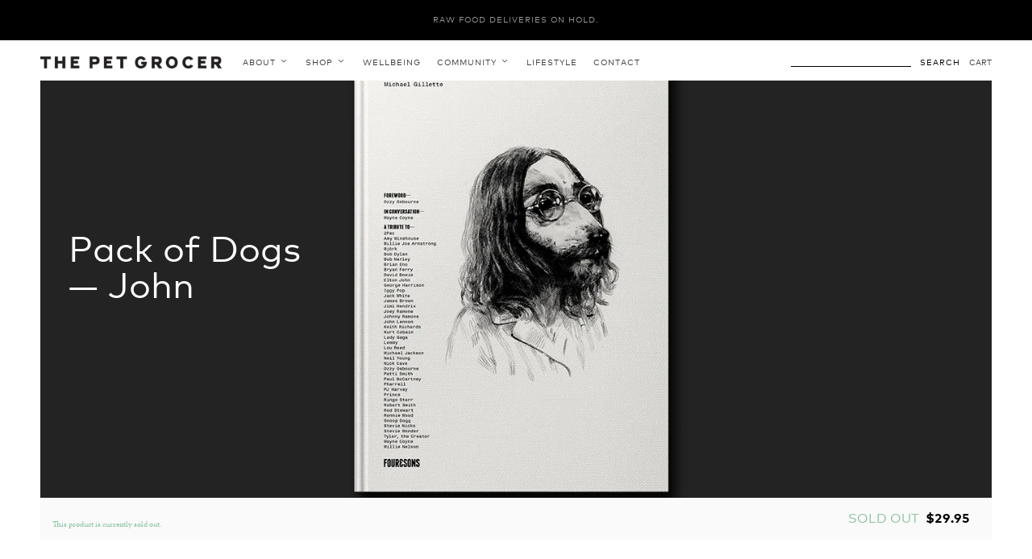

--- FILE ---
content_type: text/html; charset=utf-8
request_url: https://www.thepetgrocer.com/products/pack-of-dogs-john
body_size: 18364
content:
<!doctype html>
<!--[if lt IE 7]> <html class="no-js lt-ie9 lt-ie8 lt-ie7" lang="en"> <![endif]-->
<!--[if IE 7]> <html class="no-js lt-ie9 lt-ie8" lang="en"> <![endif]-->
<!--[if IE 8]> <html class="no-js lt-ie9" lang="en"> <![endif]-->
<!--[if IE 9]> <html class="ie9 no-js"> <![endif]-->
<!--[if (gt IE 9)|!(IE)]><!--> <html class="no-js"> <!--<![endif]-->

<head>

  <!-- Maker Theme - Version 3.0 by Troop Themes - http://troopthemes.com/ -->

  <meta charset="UTF-8">
  <meta http-equiv="X-UA-Compatible" content="IE=edge,chrome=1">
  <meta name="viewport" content="width=device-width,initial-scale=1.0, user-scalable=0, maximum-scale=1.0">

  

  
    <title>Pack of Dogs — John | The Pet Grocer</title>
  

  
    <meta name="description" content="Description Michael Gillette’s illustrations blend beloved, iconic music legends, both past and present, with their dog counterparts. A celebration of pup and pop culture for music and dog lovers alike.   A tribute to 2Pac, Amy Winehouse, Billie Joe Armstrong, Björk, Bob Dylan, Bob Marley, Brian Eno, Bryan Ferry, David">
  

  <link rel="canonical" href="https://www.thepetgrocer.com/products/pack-of-dogs-john">

  <!--[if lt IE 9]>
    <script src="//html5shim.googlecode.com/svn/trunk/html5.js" type="text/javascript"></script>
  <![endif]-->
  




  

  <meta property="og:type" content="product">
  <meta property="og:title" content="Pack of Dogs — John">
  
  <meta property="og:image" content="http://www.thepetgrocer.com/cdn/shop/products/The-Pet-Grocer_Publications_Pack_Hero_John_grande.jpg?v=1612201308">
  <meta property="og:image:secure_url" content="https://www.thepetgrocer.com/cdn/shop/products/The-Pet-Grocer_Publications_Pack_Hero_John_grande.jpg?v=1612201308">
  
  <meta property="og:image" content="http://www.thepetgrocer.com/cdn/shop/products/Four_Sons_PackofDogs_Spreads_821ed641-dc85-4ed0-a319-8ce01fccddcc_grande.jpg?v=1612201310">
  <meta property="og:image:secure_url" content="https://www.thepetgrocer.com/cdn/shop/products/Four_Sons_PackofDogs_Spreads_821ed641-dc85-4ed0-a319-8ce01fccddcc_grande.jpg?v=1612201310">
  
  <meta property="og:image" content="http://www.thepetgrocer.com/cdn/shop/products/The-Pet-Grocer_Publications_Pack_Index_John_grande.jpg?v=1612201310">
  <meta property="og:image:secure_url" content="https://www.thepetgrocer.com/cdn/shop/products/The-Pet-Grocer_Publications_Pack_Index_John_grande.jpg?v=1612201310">
  
  <meta property="og:price:amount" content="29.95">
  <meta property="og:price:currency" content="AUD">


  <meta property="og:description" content="Description Michael Gillette’s illustrations blend beloved, iconic music legends, both past and present, with their dog counterparts. A celebration of pup and pop culture for music and dog lovers alike.   A tribute to 2Pac, Amy Winehouse, Billie Joe Armstrong, Björk, Bob Dylan, Bob Marley, Brian Eno, Bryan Ferry, David">

  <meta property="og:url" content="https://www.thepetgrocer.com/products/pack-of-dogs-john">
  <meta property="og:site_name" content="The Pet Grocer">





<meta name="twitter:card" content="summary">

  <meta name="twitter:title" content="Pack of Dogs — John">
  <meta name="twitter:description" content="Description Michael Gillette’s illustrations blend beloved, iconic music legends, both past and present, with their dog counterparts. A celebration of pup and pop culture for music and dog lovers alike.   A tribute to 2Pac, Amy Winehouse, Billie Joe Armstrong, Björk, Bob Dylan, Bob Marley, Brian Eno, Bryan Ferry, David">
  <meta name="twitter:image" content="https://www.thepetgrocer.com/cdn/shop/products/The-Pet-Grocer_Publications_Pack_Hero_John_medium.jpg?v=1612201308">
  <meta name="twitter:image:width" content="240">
  <meta name="twitter:image:height" content="240">


  


















 


<script>
  WebFontConfig = {
    
    
    google: { families: ['FFMark:400,700', 'FFMark:400,700', 'minion-pro:400,700', ] }
    
  };
</script>
<script src="//ajax.googleapis.com/ajax/libs/webfont/1.4.7/webfont.js"></script>


  <script>window.performance && window.performance.mark && window.performance.mark('shopify.content_for_header.start');</script><meta name="google-site-verification" content="iOCZST-GEhKAKYVD7vfg_kh_nLxzDT1XBLTHGQ2JjQ0">
<meta id="shopify-digital-wallet" name="shopify-digital-wallet" content="/8293907/digital_wallets/dialog">
<meta name="shopify-checkout-api-token" content="c15583f1e0c1b3f60b779b2c63be85f2">
<link rel="alternate" type="application/json+oembed" href="https://www.thepetgrocer.com/products/pack-of-dogs-john.oembed">
<script async="async" src="/checkouts/internal/preloads.js?locale=en-AU"></script>
<link rel="preconnect" href="https://shop.app" crossorigin="anonymous">
<script async="async" src="https://shop.app/checkouts/internal/preloads.js?locale=en-AU&shop_id=8293907" crossorigin="anonymous"></script>
<script id="apple-pay-shop-capabilities" type="application/json">{"shopId":8293907,"countryCode":"AU","currencyCode":"AUD","merchantCapabilities":["supports3DS"],"merchantId":"gid:\/\/shopify\/Shop\/8293907","merchantName":"The Pet Grocer","requiredBillingContactFields":["postalAddress","email","phone"],"requiredShippingContactFields":["postalAddress","email","phone"],"shippingType":"shipping","supportedNetworks":["visa","masterCard","amex","jcb"],"total":{"type":"pending","label":"The Pet Grocer","amount":"1.00"},"shopifyPaymentsEnabled":true,"supportsSubscriptions":true}</script>
<script id="shopify-features" type="application/json">{"accessToken":"c15583f1e0c1b3f60b779b2c63be85f2","betas":["rich-media-storefront-analytics"],"domain":"www.thepetgrocer.com","predictiveSearch":true,"shopId":8293907,"locale":"en"}</script>
<script>var Shopify = Shopify || {};
Shopify.shop = "the-pet-grocer.myshopify.com";
Shopify.locale = "en";
Shopify.currency = {"active":"AUD","rate":"1.0"};
Shopify.country = "AU";
Shopify.theme = {"name":"Maker","id":167534285,"schema_name":"Maker","schema_version":"3.0","theme_store_id":765,"role":"main"};
Shopify.theme.handle = "null";
Shopify.theme.style = {"id":null,"handle":null};
Shopify.cdnHost = "www.thepetgrocer.com/cdn";
Shopify.routes = Shopify.routes || {};
Shopify.routes.root = "/";</script>
<script type="module">!function(o){(o.Shopify=o.Shopify||{}).modules=!0}(window);</script>
<script>!function(o){function n(){var o=[];function n(){o.push(Array.prototype.slice.apply(arguments))}return n.q=o,n}var t=o.Shopify=o.Shopify||{};t.loadFeatures=n(),t.autoloadFeatures=n()}(window);</script>
<script>
  window.ShopifyPay = window.ShopifyPay || {};
  window.ShopifyPay.apiHost = "shop.app\/pay";
  window.ShopifyPay.redirectState = null;
</script>
<script id="shop-js-analytics" type="application/json">{"pageType":"product"}</script>
<script defer="defer" async type="module" src="//www.thepetgrocer.com/cdn/shopifycloud/shop-js/modules/v2/client.init-shop-cart-sync_BdyHc3Nr.en.esm.js"></script>
<script defer="defer" async type="module" src="//www.thepetgrocer.com/cdn/shopifycloud/shop-js/modules/v2/chunk.common_Daul8nwZ.esm.js"></script>
<script type="module">
  await import("//www.thepetgrocer.com/cdn/shopifycloud/shop-js/modules/v2/client.init-shop-cart-sync_BdyHc3Nr.en.esm.js");
await import("//www.thepetgrocer.com/cdn/shopifycloud/shop-js/modules/v2/chunk.common_Daul8nwZ.esm.js");

  window.Shopify.SignInWithShop?.initShopCartSync?.({"fedCMEnabled":true,"windoidEnabled":true});

</script>
<script>
  window.Shopify = window.Shopify || {};
  if (!window.Shopify.featureAssets) window.Shopify.featureAssets = {};
  window.Shopify.featureAssets['shop-js'] = {"shop-cart-sync":["modules/v2/client.shop-cart-sync_QYOiDySF.en.esm.js","modules/v2/chunk.common_Daul8nwZ.esm.js"],"init-fed-cm":["modules/v2/client.init-fed-cm_DchLp9rc.en.esm.js","modules/v2/chunk.common_Daul8nwZ.esm.js"],"shop-button":["modules/v2/client.shop-button_OV7bAJc5.en.esm.js","modules/v2/chunk.common_Daul8nwZ.esm.js"],"init-windoid":["modules/v2/client.init-windoid_DwxFKQ8e.en.esm.js","modules/v2/chunk.common_Daul8nwZ.esm.js"],"shop-cash-offers":["modules/v2/client.shop-cash-offers_DWtL6Bq3.en.esm.js","modules/v2/chunk.common_Daul8nwZ.esm.js","modules/v2/chunk.modal_CQq8HTM6.esm.js"],"shop-toast-manager":["modules/v2/client.shop-toast-manager_CX9r1SjA.en.esm.js","modules/v2/chunk.common_Daul8nwZ.esm.js"],"init-shop-email-lookup-coordinator":["modules/v2/client.init-shop-email-lookup-coordinator_UhKnw74l.en.esm.js","modules/v2/chunk.common_Daul8nwZ.esm.js"],"pay-button":["modules/v2/client.pay-button_DzxNnLDY.en.esm.js","modules/v2/chunk.common_Daul8nwZ.esm.js"],"avatar":["modules/v2/client.avatar_BTnouDA3.en.esm.js"],"init-shop-cart-sync":["modules/v2/client.init-shop-cart-sync_BdyHc3Nr.en.esm.js","modules/v2/chunk.common_Daul8nwZ.esm.js"],"shop-login-button":["modules/v2/client.shop-login-button_D8B466_1.en.esm.js","modules/v2/chunk.common_Daul8nwZ.esm.js","modules/v2/chunk.modal_CQq8HTM6.esm.js"],"init-customer-accounts-sign-up":["modules/v2/client.init-customer-accounts-sign-up_C8fpPm4i.en.esm.js","modules/v2/client.shop-login-button_D8B466_1.en.esm.js","modules/v2/chunk.common_Daul8nwZ.esm.js","modules/v2/chunk.modal_CQq8HTM6.esm.js"],"init-shop-for-new-customer-accounts":["modules/v2/client.init-shop-for-new-customer-accounts_CVTO0Ztu.en.esm.js","modules/v2/client.shop-login-button_D8B466_1.en.esm.js","modules/v2/chunk.common_Daul8nwZ.esm.js","modules/v2/chunk.modal_CQq8HTM6.esm.js"],"init-customer-accounts":["modules/v2/client.init-customer-accounts_dRgKMfrE.en.esm.js","modules/v2/client.shop-login-button_D8B466_1.en.esm.js","modules/v2/chunk.common_Daul8nwZ.esm.js","modules/v2/chunk.modal_CQq8HTM6.esm.js"],"shop-follow-button":["modules/v2/client.shop-follow-button_CkZpjEct.en.esm.js","modules/v2/chunk.common_Daul8nwZ.esm.js","modules/v2/chunk.modal_CQq8HTM6.esm.js"],"lead-capture":["modules/v2/client.lead-capture_BntHBhfp.en.esm.js","modules/v2/chunk.common_Daul8nwZ.esm.js","modules/v2/chunk.modal_CQq8HTM6.esm.js"],"checkout-modal":["modules/v2/client.checkout-modal_CfxcYbTm.en.esm.js","modules/v2/chunk.common_Daul8nwZ.esm.js","modules/v2/chunk.modal_CQq8HTM6.esm.js"],"shop-login":["modules/v2/client.shop-login_Da4GZ2H6.en.esm.js","modules/v2/chunk.common_Daul8nwZ.esm.js","modules/v2/chunk.modal_CQq8HTM6.esm.js"],"payment-terms":["modules/v2/client.payment-terms_MV4M3zvL.en.esm.js","modules/v2/chunk.common_Daul8nwZ.esm.js","modules/v2/chunk.modal_CQq8HTM6.esm.js"]};
</script>
<script>(function() {
  var isLoaded = false;
  function asyncLoad() {
    if (isLoaded) return;
    isLoaded = true;
    var urls = ["\/\/www.powr.io\/powr.js?powr-token=the-pet-grocer.myshopify.com\u0026external-type=shopify\u0026shop=the-pet-grocer.myshopify.com","\/\/d1liekpayvooaz.cloudfront.net\/apps\/customizery\/customizery.js?shop=the-pet-grocer.myshopify.com","https:\/\/chimpstatic.com\/mcjs-connected\/js\/users\/b8c0bcf4af62fc358ae0f7a3e\/8832fae92ef9607c9ac697b64.js?shop=the-pet-grocer.myshopify.com","https:\/\/cdn.productcustomizer.com\/storefront\/production-product-customizer-v2.js?shop=the-pet-grocer.myshopify.com"];
    for (var i = 0; i < urls.length; i++) {
      var s = document.createElement('script');
      s.type = 'text/javascript';
      s.async = true;
      s.src = urls[i];
      var x = document.getElementsByTagName('script')[0];
      x.parentNode.insertBefore(s, x);
    }
  };
  if(window.attachEvent) {
    window.attachEvent('onload', asyncLoad);
  } else {
    window.addEventListener('load', asyncLoad, false);
  }
})();</script>
<script id="__st">var __st={"a":8293907,"offset":39600,"reqid":"3cb633e9-b5d7-44eb-9476-66bc6bdf3fa8-1769020678","pageurl":"www.thepetgrocer.com\/products\/pack-of-dogs-john","u":"84489cf33f78","p":"product","rtyp":"product","rid":6282032873646};</script>
<script>window.ShopifyPaypalV4VisibilityTracking = true;</script>
<script id="captcha-bootstrap">!function(){'use strict';const t='contact',e='account',n='new_comment',o=[[t,t],['blogs',n],['comments',n],[t,'customer']],c=[[e,'customer_login'],[e,'guest_login'],[e,'recover_customer_password'],[e,'create_customer']],r=t=>t.map((([t,e])=>`form[action*='/${t}']:not([data-nocaptcha='true']) input[name='form_type'][value='${e}']`)).join(','),a=t=>()=>t?[...document.querySelectorAll(t)].map((t=>t.form)):[];function s(){const t=[...o],e=r(t);return a(e)}const i='password',u='form_key',d=['recaptcha-v3-token','g-recaptcha-response','h-captcha-response',i],f=()=>{try{return window.sessionStorage}catch{return}},m='__shopify_v',_=t=>t.elements[u];function p(t,e,n=!1){try{const o=window.sessionStorage,c=JSON.parse(o.getItem(e)),{data:r}=function(t){const{data:e,action:n}=t;return t[m]||n?{data:e,action:n}:{data:t,action:n}}(c);for(const[e,n]of Object.entries(r))t.elements[e]&&(t.elements[e].value=n);n&&o.removeItem(e)}catch(o){console.error('form repopulation failed',{error:o})}}const l='form_type',E='cptcha';function T(t){t.dataset[E]=!0}const w=window,h=w.document,L='Shopify',v='ce_forms',y='captcha';let A=!1;((t,e)=>{const n=(g='f06e6c50-85a8-45c8-87d0-21a2b65856fe',I='https://cdn.shopify.com/shopifycloud/storefront-forms-hcaptcha/ce_storefront_forms_captcha_hcaptcha.v1.5.2.iife.js',D={infoText:'Protected by hCaptcha',privacyText:'Privacy',termsText:'Terms'},(t,e,n)=>{const o=w[L][v],c=o.bindForm;if(c)return c(t,g,e,D).then(n);var r;o.q.push([[t,g,e,D],n]),r=I,A||(h.body.append(Object.assign(h.createElement('script'),{id:'captcha-provider',async:!0,src:r})),A=!0)});var g,I,D;w[L]=w[L]||{},w[L][v]=w[L][v]||{},w[L][v].q=[],w[L][y]=w[L][y]||{},w[L][y].protect=function(t,e){n(t,void 0,e),T(t)},Object.freeze(w[L][y]),function(t,e,n,w,h,L){const[v,y,A,g]=function(t,e,n){const i=e?o:[],u=t?c:[],d=[...i,...u],f=r(d),m=r(i),_=r(d.filter((([t,e])=>n.includes(e))));return[a(f),a(m),a(_),s()]}(w,h,L),I=t=>{const e=t.target;return e instanceof HTMLFormElement?e:e&&e.form},D=t=>v().includes(t);t.addEventListener('submit',(t=>{const e=I(t);if(!e)return;const n=D(e)&&!e.dataset.hcaptchaBound&&!e.dataset.recaptchaBound,o=_(e),c=g().includes(e)&&(!o||!o.value);(n||c)&&t.preventDefault(),c&&!n&&(function(t){try{if(!f())return;!function(t){const e=f();if(!e)return;const n=_(t);if(!n)return;const o=n.value;o&&e.removeItem(o)}(t);const e=Array.from(Array(32),(()=>Math.random().toString(36)[2])).join('');!function(t,e){_(t)||t.append(Object.assign(document.createElement('input'),{type:'hidden',name:u})),t.elements[u].value=e}(t,e),function(t,e){const n=f();if(!n)return;const o=[...t.querySelectorAll(`input[type='${i}']`)].map((({name:t})=>t)),c=[...d,...o],r={};for(const[a,s]of new FormData(t).entries())c.includes(a)||(r[a]=s);n.setItem(e,JSON.stringify({[m]:1,action:t.action,data:r}))}(t,e)}catch(e){console.error('failed to persist form',e)}}(e),e.submit())}));const S=(t,e)=>{t&&!t.dataset[E]&&(n(t,e.some((e=>e===t))),T(t))};for(const o of['focusin','change'])t.addEventListener(o,(t=>{const e=I(t);D(e)&&S(e,y())}));const B=e.get('form_key'),M=e.get(l),P=B&&M;t.addEventListener('DOMContentLoaded',(()=>{const t=y();if(P)for(const e of t)e.elements[l].value===M&&p(e,B);[...new Set([...A(),...v().filter((t=>'true'===t.dataset.shopifyCaptcha))])].forEach((e=>S(e,t)))}))}(h,new URLSearchParams(w.location.search),n,t,e,['guest_login'])})(!0,!0)}();</script>
<script integrity="sha256-4kQ18oKyAcykRKYeNunJcIwy7WH5gtpwJnB7kiuLZ1E=" data-source-attribution="shopify.loadfeatures" defer="defer" src="//www.thepetgrocer.com/cdn/shopifycloud/storefront/assets/storefront/load_feature-a0a9edcb.js" crossorigin="anonymous"></script>
<script crossorigin="anonymous" defer="defer" src="//www.thepetgrocer.com/cdn/shopifycloud/storefront/assets/shopify_pay/storefront-65b4c6d7.js?v=20250812"></script>
<script data-source-attribution="shopify.dynamic_checkout.dynamic.init">var Shopify=Shopify||{};Shopify.PaymentButton=Shopify.PaymentButton||{isStorefrontPortableWallets:!0,init:function(){window.Shopify.PaymentButton.init=function(){};var t=document.createElement("script");t.src="https://www.thepetgrocer.com/cdn/shopifycloud/portable-wallets/latest/portable-wallets.en.js",t.type="module",document.head.appendChild(t)}};
</script>
<script data-source-attribution="shopify.dynamic_checkout.buyer_consent">
  function portableWalletsHideBuyerConsent(e){var t=document.getElementById("shopify-buyer-consent"),n=document.getElementById("shopify-subscription-policy-button");t&&n&&(t.classList.add("hidden"),t.setAttribute("aria-hidden","true"),n.removeEventListener("click",e))}function portableWalletsShowBuyerConsent(e){var t=document.getElementById("shopify-buyer-consent"),n=document.getElementById("shopify-subscription-policy-button");t&&n&&(t.classList.remove("hidden"),t.removeAttribute("aria-hidden"),n.addEventListener("click",e))}window.Shopify?.PaymentButton&&(window.Shopify.PaymentButton.hideBuyerConsent=portableWalletsHideBuyerConsent,window.Shopify.PaymentButton.showBuyerConsent=portableWalletsShowBuyerConsent);
</script>
<script data-source-attribution="shopify.dynamic_checkout.cart.bootstrap">document.addEventListener("DOMContentLoaded",(function(){function t(){return document.querySelector("shopify-accelerated-checkout-cart, shopify-accelerated-checkout")}if(t())Shopify.PaymentButton.init();else{new MutationObserver((function(e,n){t()&&(Shopify.PaymentButton.init(),n.disconnect())})).observe(document.body,{childList:!0,subtree:!0})}}));
</script>
<link id="shopify-accelerated-checkout-styles" rel="stylesheet" media="screen" href="https://www.thepetgrocer.com/cdn/shopifycloud/portable-wallets/latest/accelerated-checkout-backwards-compat.css" crossorigin="anonymous">
<style id="shopify-accelerated-checkout-cart">
        #shopify-buyer-consent {
  margin-top: 1em;
  display: inline-block;
  width: 100%;
}

#shopify-buyer-consent.hidden {
  display: none;
}

#shopify-subscription-policy-button {
  background: none;
  border: none;
  padding: 0;
  text-decoration: underline;
  font-size: inherit;
  cursor: pointer;
}

#shopify-subscription-policy-button::before {
  box-shadow: none;
}

      </style>

<script>window.performance && window.performance.mark && window.performance.mark('shopify.content_for_header.end');</script>


  <link href="//www.thepetgrocer.com/cdn/shop/t/27/assets/theme.scss.css?v=131847026610305575741701334808" rel="stylesheet" type="text/css" media="all" />
  




  <style>
    

    

    
  </style>

  <style>

/* Add Your Custom Styles Here */
  
/* NAV */
  .layout--login {
  display: none !important;
  }
  
  .template--index--featured-content .call-to-action {
  padding-top: 0;
  }
  
  .layout--header .partial--main-menu nav>ul>li>a {
    padding: 15px 8px;
  }
  
button, button:visited,
.button, .button:visited,
a.button, a.button:visited, 
button.button.button--link, button.button.button--link:visited,
input[type="submit"], 
input[type="button"], 
input[type="reset"] {
  	color: #3a3f3d;
      background: none;
      border: 1px solid #3a3f3d;
 }
  
   button:hover,
  .button:hover,
  a.button:hover {
  color: #ffffff !important;
    background: #000;
  }

  h2 {
  line-height: 1.125;
  }
  
  .rte-content h3 {
  margin: 0;
  }
  
  .layout--main-content .page-wrapper {
    margin: 50px 0;
  }
  
  body {
  font-size: 15px;
  line-height: 1.4em;
  }
  
  p {
    margin: 0 0 10px;
  }
  
  .partial--product.view--grid .price {
  font-size: 15px;
  }
  
  h1 {
  line-height: 1;
    letter-spacing: 2px;
  }
  
  h6 { /* header in TERMS */
    font-size: 14px;
  }
  
  .layout--header .right-side .popup--open, .layout--header .right-side .cart-link .modal-link, .layout--header .right-side .layout--login>a, .layout--header .right-side .layout--login>button.button--link {
  padding: 15px 8px;
  }
  
  div.block.text.text-align--left {
  padding-left: 0 !important;
  }
  
  .rte-content h1, .rte-content h2, .rte-content h3, .rte-content h4, .rte-content h5, .rte-content h6 {
   margin-bottom: 8px; 
  }
  
  .rte-content img { width: 100%; }
  
  .font--heading, body .sdd-download-product {
    font-size: 26px;
  }
  
  h1.font--heading {
    font-size: 22px;
  } 
  
  div.content {
    color: black;
  }
  .back-link {
    
  }
.back-link .glyph--arrow-left {
 transform: translateY(3px);
  position: absolute;
}
  .back-link span.link {
    padding-left:20px;
  }
  
  .rte-content a.ffmark-link {
    font-family: 'FFMark', Helvetica, Arial, sans-serif;
    color: #3a3f3d;
    font-size: 10px;
  }
  
  .rte-content a.ffmark-link:hover {
    color: #3a3f3d;
  }
  
iframe .multiSlider #slideshow {
  text-align: left !important;
}
iframe .multiSlider .slide.image {
   text-align: left !important;
 }
  
  
  @media (min-width: 768px){
    .page--your-shopping-cart .fw--blocks .width--large-4,    
    .fw--modal .fw--blocks .width--large-4{
      padding-left: 0;
    }
    .page--your-shopping-cart .remove.spacing--3,
    .fw--modal .remove.spacing--3{
      padding-right: 0;
    }
    .page--your-shopping-cart .total.spacing--3,
    .fw--modal .total.spacing--3{
      padding-right: 0;
    }
    .page--your-shopping-cart .checkout[name='checkout'],
    .fw--modal .checkout[name='checkout']{
      margin-right:-3px;
    }
  }
  
  .page--your-shopping-cart .continue-shopping,
  .fw--modal .continue-shopping{
    color: white !important;
    background:black;
    text-decoration: none;
    height: 38px;
    line-height: 36px;
    letter-spacing: 1px;
    padding: 0 15px;
    display: inline-block;
    box-shadow:none;
    font-family: 'FFMark', Helvetica, Arial, sans-serif;
    font-size: 10px;
    border:1px solid black;
  }
  
   .fw--modal .continue-shopping {
     transform: translateY(-9px);
   }
  
  .page--your-shopping-cart .continue-shopping:hover,
  .fw--modal .continue-shopping:hover{
    color: black !important;
    background:white;
  }
  
  .page--your-shopping-cart .title a,
  .fw--modal .title a {
    font-size: 16px;
    font-family: 'FFMark', Helvetica, Arial, sans-serif;
        font-weight: bold;
  }
  
  .fw--modal .totals {
    font-family: 'FFMark', Helvetica, Arial, sans-serif;
  }
  
  @media only screen and (max-width: 860px) {
  div.block.text.text-align--left {
    padding-left: 20px !important;
  }
  }
  
  .template--product .layout--main-content .featured-image img {
  width: 100%;
    height: auto;
    max-width: none;
    max-height: none;
  }
  
  .fw--blocks.spacing--5>* {
  padding: 0 25px 25px 12px;
  }
  
  .layout--header .right-side {
  right: -12px;
  }
  
 /* NEWS */
  .page--news .content {
  font-size: 14px;
    line-height: 1.4em;
  }
  
  
 /* SEARCH */
  
  .container .search {
    position: relative;
    padding-right: 0px;
  }
  .container .cart-link {
    transform: translateY(-19px); 
    position: relative;
  }
  
  /* firefox fix for cart link position */
  @media all and (min--moz-device-pixel-ratio:0) and (min-resolution: .001dpcm) {
    .container .cart-link {
      transform: translateY(-20px); 
    }
  }

  
  .search form {
  width: 100%;
    float: left;
    text-align: right;
  }
  
  .search input[type="text"] {
    width: 60%;
  	border-radius: 0;
    border: none;
    border-bottom: 1px solid black;
    padding: 0;
    margin: 0;
  }
  
  .search input[type="text"]:focus {
    outline: none;
  }
  
   .search input[type="submit"] {
    width: auto;
  	border-radius: 0;
    border: none;
    padding: 7px 0 0 0;
    margin: 0 8px;
     line-height: auto;
     vertical-align: middle;
     height: auto;
  }
  
  .search input[type="submit"]:hover {
  background: none;
  }

  @media only screen and (max-width: 860px) {
    .search {
    display: none;}
    
  }
  
 /* MOBILE */
  
@media only screen and (max-width: 860px) {
  
 /* menu */ 
  
  .fw--modal.window>.container>.modal {
  width: 100%;
  }
  
  .fw--modal.window {
    padding: 50px 0;
  }
  
   /* home > news slideshow */
.template--index--news .container {
    padding: 0;
  }
  
   /* home > news slideshow > arrows */

  .fw--slider .owl-controls .owl-buttons .owl-prev, .fw--slider .owl-controls .owl-buttons .owl-next {
  font-size: 28px;
margin-top: -28px;
  }

/* shop > gap */
  
  .partial--product.view--grid {
  padding: 30px 0 0 0;
  }
  
/* news */
  .fw--blocks.spacing--5>* {
    padding: 0 10px 10px 10px;
  }

  .width--medium-8 .spacing--3x {
    padding: 0;

  }
  
/* hamburger */
  .layout--minimized-menu {
  padding-right: 8px;
  }
  
  
} /* close @media */
  

.back-arrow img {
  width: 40px !important;
  padding: 0 !important;
}
  
.product-page-back-link-container {
  padding-top: 15px;
  padding-left: 20px;
}
  @media only screen and (min-width: 768px) {
    .product-page-back-link-container{
      padding-left: 0;
    }
  }
  
  .template--article .layout--main-content .left-column.left-column-product-page,
  .template--blog .article.left-column-product-page{
    padding-left: 25px;
  }
  
  @media only screen and (max-width: 767px) {
    .template--blog .article.left-column-product-page {
      padding-left: 5px;
    }
    
    .template--product .layout--main-content .content img {
      padding: 0;
    }
    
    .template--product .layout--main-content .content .block {
      padding: 20px;
    }
  }
  
  .powr-image-slider {
    margin-bottom: -40px;
  }
  
  .page--seasonal-treat-pack .details .add-to-cart .left-side .title-below h1 {
    padding-top: 15px;
  }
  
  
  
  @media only screen and (min-width: 1024px) {
    .page--seasonal-treat-pack .details .add-to-cart .left-side .title-below h1 {
      padding-top: 0;
    }
  }
  
  .template--product .layout--main-content .add-to-cart-panel {
    border-right: 20px solid white;
    border-left: 20px solid white;
  }
  @media only screen and (min-width: 768px) {
    .template--product .layout--main-content .add-to-cart-panel {
      border: 0;
    }
  }
  
  .product-image-small {
    border-right: 20px solid white;
    border-left: 20px solid white;
  }
  
  .product-image-small img {
    width: 100%;
    max-width: 100%;
  }
  
  .template--product .layout--main-content .add-to-cart-panel select {
   	font-family: 'FFMark', Helvetica, Arial, sans-serif;
    font-weight: bold;
  }
  .partial--main-menu.horizontal .list.level-2 {
    top: 47px;
  }
  
  @media only screen and (min-width: 768px) {
    .partial--main-menu.horizontal .level-2 .item {
      padding-left: 13px;
      padding-right: 8px;
      margin-left: -10px;
    }
  }
  
  .layout--header .partial--main-menu nav>ul>li>a:hover,
  .partial--main-menu.horizontal .list.level-2>.item>a:hover {
    color: black;
  }
</style>

  <script src="//code.jquery.com/jquery-1.10.2.js"></script>

  <script src="//www.thepetgrocer.com/cdn/shopifycloud/storefront/assets/themes_support/api.jquery-7ab1a3a4.js" type="text/javascript"></script>
  <script src="//www.thepetgrocer.com/cdn/shopifycloud/storefront/assets/themes_support/option_selection-b017cd28.js" type="text/javascript"></script>

  

  

  <script>
    var theme = {};

    theme.shop_url = 'https://www.thepetgrocer.com';
    theme.money_format = '${{amount}}';
    theme.currency_switcher_enabled = false;
    theme.cart_type = 'page';
    theme.home_auto_scroll = true;

    theme.translation = {};
    theme.translation.cart_subtotal = 'Subtotal';
    theme.translation.products_sold_out_email_description = 'Please notify me when this is back in stock';
    theme.translation.general_search_see_all_results = 'See all results';
    theme.translation.mailing_list_success_message = 'Thanks for signing up!';
    theme.translation.mailing_list_email_blank = 'Email field is blank';

    theme.product_json = new Array();
    theme.variant_id_list = new Array();
  </script>

  <script src="/services/javascripts/currencies.js" type="text/javascript"></script>
  <script src="//www.thepetgrocer.com/cdn/shop/t/27/assets/plugins.js?v=165011666465695272351522826443" type="text/javascript"></script>
  <script src="//www.thepetgrocer.com/cdn/shop/t/27/assets/theme.js?v=164678140829609814491613605526" type="text/javascript"></script>
  
<!-- THE MIGHTY WONTON Font license -->
<!--
/**
 * @license
 * MyFonts Webfont Build ID 3032759, 2015-05-27T21:56:41-0400
 * 
 * The fonts listed in this notice are subject to the End User License
 * Agreement(s) entered into by the website owner. All other parties are 
 * explicitly restricted from using the Licensed Webfonts(s).
 * 
 * You may obtain a valid license at the URLs below.
 * 
 * Webfont: FF Mark Web Pro by FontFont
 * URL: http://www.myfonts.com/fonts/fontfont/mark/pro-regular/
 * 
 * Webfont: FF Mark Web Pro Bold by FontFont
 * URL: http://www.myfonts.com/fonts/fontfont/mark/pro-bold/
 * 
 * 
 * License: http://www.myfonts.com/viewlicense?type=web&buildid=3032759
 * Licensed pageviews: 50,000
 * Webfonts copyright: 2013 published by FontShop International GmbH
 * 
 * © 2015 MyFonts Inc
*/
-->
<link rel="stylesheet" type="text/css" href="https://cdn.shopify.com/s/files/1/0829/3907/files/The_Pet_Grocer.css">
  
<!-- THE MIGHTY WONTON Typekit --> 
  
<script src="https://use.typekit.net/oom3dbf.js"></script>
<script>try{Typekit.load({ async: true });}catch(e){}</script>
 
<!-- THE MIGHTY WONTON Font END -->
  <link href="//www.thepetgrocer.com/cdn/shop/t/27/assets/shopstorm-apps.scss.css?v=71467460496362276441582761658" rel="stylesheet" type="text/css" media="all" />
  <script async src="https://cdn.productcustomizer.com/storefront/production-product-customizer-v2.js?shop=the-pet-grocer.myshopify.com" type="text/javascript"></script>








<link href="https://monorail-edge.shopifysvc.com" rel="dns-prefetch">
<script>(function(){if ("sendBeacon" in navigator && "performance" in window) {try {var session_token_from_headers = performance.getEntriesByType('navigation')[0].serverTiming.find(x => x.name == '_s').description;} catch {var session_token_from_headers = undefined;}var session_cookie_matches = document.cookie.match(/_shopify_s=([^;]*)/);var session_token_from_cookie = session_cookie_matches && session_cookie_matches.length === 2 ? session_cookie_matches[1] : "";var session_token = session_token_from_headers || session_token_from_cookie || "";function handle_abandonment_event(e) {var entries = performance.getEntries().filter(function(entry) {return /monorail-edge.shopifysvc.com/.test(entry.name);});if (!window.abandonment_tracked && entries.length === 0) {window.abandonment_tracked = true;var currentMs = Date.now();var navigation_start = performance.timing.navigationStart;var payload = {shop_id: 8293907,url: window.location.href,navigation_start,duration: currentMs - navigation_start,session_token,page_type: "product"};window.navigator.sendBeacon("https://monorail-edge.shopifysvc.com/v1/produce", JSON.stringify({schema_id: "online_store_buyer_site_abandonment/1.1",payload: payload,metadata: {event_created_at_ms: currentMs,event_sent_at_ms: currentMs}}));}}window.addEventListener('pagehide', handle_abandonment_event);}}());</script>
<script id="web-pixels-manager-setup">(function e(e,d,r,n,o){if(void 0===o&&(o={}),!Boolean(null===(a=null===(i=window.Shopify)||void 0===i?void 0:i.analytics)||void 0===a?void 0:a.replayQueue)){var i,a;window.Shopify=window.Shopify||{};var t=window.Shopify;t.analytics=t.analytics||{};var s=t.analytics;s.replayQueue=[],s.publish=function(e,d,r){return s.replayQueue.push([e,d,r]),!0};try{self.performance.mark("wpm:start")}catch(e){}var l=function(){var e={modern:/Edge?\/(1{2}[4-9]|1[2-9]\d|[2-9]\d{2}|\d{4,})\.\d+(\.\d+|)|Firefox\/(1{2}[4-9]|1[2-9]\d|[2-9]\d{2}|\d{4,})\.\d+(\.\d+|)|Chrom(ium|e)\/(9{2}|\d{3,})\.\d+(\.\d+|)|(Maci|X1{2}).+ Version\/(15\.\d+|(1[6-9]|[2-9]\d|\d{3,})\.\d+)([,.]\d+|)( \(\w+\)|)( Mobile\/\w+|) Safari\/|Chrome.+OPR\/(9{2}|\d{3,})\.\d+\.\d+|(CPU[ +]OS|iPhone[ +]OS|CPU[ +]iPhone|CPU IPhone OS|CPU iPad OS)[ +]+(15[._]\d+|(1[6-9]|[2-9]\d|\d{3,})[._]\d+)([._]\d+|)|Android:?[ /-](13[3-9]|1[4-9]\d|[2-9]\d{2}|\d{4,})(\.\d+|)(\.\d+|)|Android.+Firefox\/(13[5-9]|1[4-9]\d|[2-9]\d{2}|\d{4,})\.\d+(\.\d+|)|Android.+Chrom(ium|e)\/(13[3-9]|1[4-9]\d|[2-9]\d{2}|\d{4,})\.\d+(\.\d+|)|SamsungBrowser\/([2-9]\d|\d{3,})\.\d+/,legacy:/Edge?\/(1[6-9]|[2-9]\d|\d{3,})\.\d+(\.\d+|)|Firefox\/(5[4-9]|[6-9]\d|\d{3,})\.\d+(\.\d+|)|Chrom(ium|e)\/(5[1-9]|[6-9]\d|\d{3,})\.\d+(\.\d+|)([\d.]+$|.*Safari\/(?![\d.]+ Edge\/[\d.]+$))|(Maci|X1{2}).+ Version\/(10\.\d+|(1[1-9]|[2-9]\d|\d{3,})\.\d+)([,.]\d+|)( \(\w+\)|)( Mobile\/\w+|) Safari\/|Chrome.+OPR\/(3[89]|[4-9]\d|\d{3,})\.\d+\.\d+|(CPU[ +]OS|iPhone[ +]OS|CPU[ +]iPhone|CPU IPhone OS|CPU iPad OS)[ +]+(10[._]\d+|(1[1-9]|[2-9]\d|\d{3,})[._]\d+)([._]\d+|)|Android:?[ /-](13[3-9]|1[4-9]\d|[2-9]\d{2}|\d{4,})(\.\d+|)(\.\d+|)|Mobile Safari.+OPR\/([89]\d|\d{3,})\.\d+\.\d+|Android.+Firefox\/(13[5-9]|1[4-9]\d|[2-9]\d{2}|\d{4,})\.\d+(\.\d+|)|Android.+Chrom(ium|e)\/(13[3-9]|1[4-9]\d|[2-9]\d{2}|\d{4,})\.\d+(\.\d+|)|Android.+(UC? ?Browser|UCWEB|U3)[ /]?(15\.([5-9]|\d{2,})|(1[6-9]|[2-9]\d|\d{3,})\.\d+)\.\d+|SamsungBrowser\/(5\.\d+|([6-9]|\d{2,})\.\d+)|Android.+MQ{2}Browser\/(14(\.(9|\d{2,})|)|(1[5-9]|[2-9]\d|\d{3,})(\.\d+|))(\.\d+|)|K[Aa][Ii]OS\/(3\.\d+|([4-9]|\d{2,})\.\d+)(\.\d+|)/},d=e.modern,r=e.legacy,n=navigator.userAgent;return n.match(d)?"modern":n.match(r)?"legacy":"unknown"}(),u="modern"===l?"modern":"legacy",c=(null!=n?n:{modern:"",legacy:""})[u],f=function(e){return[e.baseUrl,"/wpm","/b",e.hashVersion,"modern"===e.buildTarget?"m":"l",".js"].join("")}({baseUrl:d,hashVersion:r,buildTarget:u}),m=function(e){var d=e.version,r=e.bundleTarget,n=e.surface,o=e.pageUrl,i=e.monorailEndpoint;return{emit:function(e){var a=e.status,t=e.errorMsg,s=(new Date).getTime(),l=JSON.stringify({metadata:{event_sent_at_ms:s},events:[{schema_id:"web_pixels_manager_load/3.1",payload:{version:d,bundle_target:r,page_url:o,status:a,surface:n,error_msg:t},metadata:{event_created_at_ms:s}}]});if(!i)return console&&console.warn&&console.warn("[Web Pixels Manager] No Monorail endpoint provided, skipping logging."),!1;try{return self.navigator.sendBeacon.bind(self.navigator)(i,l)}catch(e){}var u=new XMLHttpRequest;try{return u.open("POST",i,!0),u.setRequestHeader("Content-Type","text/plain"),u.send(l),!0}catch(e){return console&&console.warn&&console.warn("[Web Pixels Manager] Got an unhandled error while logging to Monorail."),!1}}}}({version:r,bundleTarget:l,surface:e.surface,pageUrl:self.location.href,monorailEndpoint:e.monorailEndpoint});try{o.browserTarget=l,function(e){var d=e.src,r=e.async,n=void 0===r||r,o=e.onload,i=e.onerror,a=e.sri,t=e.scriptDataAttributes,s=void 0===t?{}:t,l=document.createElement("script"),u=document.querySelector("head"),c=document.querySelector("body");if(l.async=n,l.src=d,a&&(l.integrity=a,l.crossOrigin="anonymous"),s)for(var f in s)if(Object.prototype.hasOwnProperty.call(s,f))try{l.dataset[f]=s[f]}catch(e){}if(o&&l.addEventListener("load",o),i&&l.addEventListener("error",i),u)u.appendChild(l);else{if(!c)throw new Error("Did not find a head or body element to append the script");c.appendChild(l)}}({src:f,async:!0,onload:function(){if(!function(){var e,d;return Boolean(null===(d=null===(e=window.Shopify)||void 0===e?void 0:e.analytics)||void 0===d?void 0:d.initialized)}()){var d=window.webPixelsManager.init(e)||void 0;if(d){var r=window.Shopify.analytics;r.replayQueue.forEach((function(e){var r=e[0],n=e[1],o=e[2];d.publishCustomEvent(r,n,o)})),r.replayQueue=[],r.publish=d.publishCustomEvent,r.visitor=d.visitor,r.initialized=!0}}},onerror:function(){return m.emit({status:"failed",errorMsg:"".concat(f," has failed to load")})},sri:function(e){var d=/^sha384-[A-Za-z0-9+/=]+$/;return"string"==typeof e&&d.test(e)}(c)?c:"",scriptDataAttributes:o}),m.emit({status:"loading"})}catch(e){m.emit({status:"failed",errorMsg:(null==e?void 0:e.message)||"Unknown error"})}}})({shopId: 8293907,storefrontBaseUrl: "https://www.thepetgrocer.com",extensionsBaseUrl: "https://extensions.shopifycdn.com/cdn/shopifycloud/web-pixels-manager",monorailEndpoint: "https://monorail-edge.shopifysvc.com/unstable/produce_batch",surface: "storefront-renderer",enabledBetaFlags: ["2dca8a86"],webPixelsConfigList: [{"id":"569278638","configuration":"{\"config\":\"{\\\"pixel_id\\\":\\\"GT-T5NMSSLN\\\",\\\"target_country\\\":\\\"AU\\\",\\\"gtag_events\\\":[{\\\"type\\\":\\\"purchase\\\",\\\"action_label\\\":\\\"MC-4X64WVJG15\\\"},{\\\"type\\\":\\\"page_view\\\",\\\"action_label\\\":\\\"MC-4X64WVJG15\\\"},{\\\"type\\\":\\\"view_item\\\",\\\"action_label\\\":\\\"MC-4X64WVJG15\\\"}],\\\"enable_monitoring_mode\\\":false}\"}","eventPayloadVersion":"v1","runtimeContext":"OPEN","scriptVersion":"b2a88bafab3e21179ed38636efcd8a93","type":"APP","apiClientId":1780363,"privacyPurposes":[],"dataSharingAdjustments":{"protectedCustomerApprovalScopes":["read_customer_address","read_customer_email","read_customer_name","read_customer_personal_data","read_customer_phone"]}},{"id":"shopify-app-pixel","configuration":"{}","eventPayloadVersion":"v1","runtimeContext":"STRICT","scriptVersion":"0450","apiClientId":"shopify-pixel","type":"APP","privacyPurposes":["ANALYTICS","MARKETING"]},{"id":"shopify-custom-pixel","eventPayloadVersion":"v1","runtimeContext":"LAX","scriptVersion":"0450","apiClientId":"shopify-pixel","type":"CUSTOM","privacyPurposes":["ANALYTICS","MARKETING"]}],isMerchantRequest: false,initData: {"shop":{"name":"The Pet Grocer","paymentSettings":{"currencyCode":"AUD"},"myshopifyDomain":"the-pet-grocer.myshopify.com","countryCode":"AU","storefrontUrl":"https:\/\/www.thepetgrocer.com"},"customer":null,"cart":null,"checkout":null,"productVariants":[{"price":{"amount":29.95,"currencyCode":"AUD"},"product":{"title":"Pack of Dogs — John","vendor":"Four\u0026Sons","id":"6282032873646","untranslatedTitle":"Pack of Dogs — John","url":"\/products\/pack-of-dogs-john","type":"Publications"},"id":"38006825746606","image":{"src":"\/\/www.thepetgrocer.com\/cdn\/shop\/products\/The-Pet-Grocer_Publications_Pack_Hero_John.jpg?v=1612201308"},"sku":"","title":"Default Title","untranslatedTitle":"Default Title"}],"purchasingCompany":null},},"https://www.thepetgrocer.com/cdn","fcfee988w5aeb613cpc8e4bc33m6693e112",{"modern":"","legacy":""},{"shopId":"8293907","storefrontBaseUrl":"https:\/\/www.thepetgrocer.com","extensionBaseUrl":"https:\/\/extensions.shopifycdn.com\/cdn\/shopifycloud\/web-pixels-manager","surface":"storefront-renderer","enabledBetaFlags":"[\"2dca8a86\"]","isMerchantRequest":"false","hashVersion":"fcfee988w5aeb613cpc8e4bc33m6693e112","publish":"custom","events":"[[\"page_viewed\",{}],[\"product_viewed\",{\"productVariant\":{\"price\":{\"amount\":29.95,\"currencyCode\":\"AUD\"},\"product\":{\"title\":\"Pack of Dogs — John\",\"vendor\":\"Four\u0026Sons\",\"id\":\"6282032873646\",\"untranslatedTitle\":\"Pack of Dogs — John\",\"url\":\"\/products\/pack-of-dogs-john\",\"type\":\"Publications\"},\"id\":\"38006825746606\",\"image\":{\"src\":\"\/\/www.thepetgrocer.com\/cdn\/shop\/products\/The-Pet-Grocer_Publications_Pack_Hero_John.jpg?v=1612201308\"},\"sku\":\"\",\"title\":\"Default Title\",\"untranslatedTitle\":\"Default Title\"}}]]"});</script><script>
  window.ShopifyAnalytics = window.ShopifyAnalytics || {};
  window.ShopifyAnalytics.meta = window.ShopifyAnalytics.meta || {};
  window.ShopifyAnalytics.meta.currency = 'AUD';
  var meta = {"product":{"id":6282032873646,"gid":"gid:\/\/shopify\/Product\/6282032873646","vendor":"Four\u0026Sons","type":"Publications","handle":"pack-of-dogs-john","variants":[{"id":38006825746606,"price":2995,"name":"Pack of Dogs — John","public_title":null,"sku":""}],"remote":false},"page":{"pageType":"product","resourceType":"product","resourceId":6282032873646,"requestId":"3cb633e9-b5d7-44eb-9476-66bc6bdf3fa8-1769020678"}};
  for (var attr in meta) {
    window.ShopifyAnalytics.meta[attr] = meta[attr];
  }
</script>
<script class="analytics">
  (function () {
    var customDocumentWrite = function(content) {
      var jquery = null;

      if (window.jQuery) {
        jquery = window.jQuery;
      } else if (window.Checkout && window.Checkout.$) {
        jquery = window.Checkout.$;
      }

      if (jquery) {
        jquery('body').append(content);
      }
    };

    var hasLoggedConversion = function(token) {
      if (token) {
        return document.cookie.indexOf('loggedConversion=' + token) !== -1;
      }
      return false;
    }

    var setCookieIfConversion = function(token) {
      if (token) {
        var twoMonthsFromNow = new Date(Date.now());
        twoMonthsFromNow.setMonth(twoMonthsFromNow.getMonth() + 2);

        document.cookie = 'loggedConversion=' + token + '; expires=' + twoMonthsFromNow;
      }
    }

    var trekkie = window.ShopifyAnalytics.lib = window.trekkie = window.trekkie || [];
    if (trekkie.integrations) {
      return;
    }
    trekkie.methods = [
      'identify',
      'page',
      'ready',
      'track',
      'trackForm',
      'trackLink'
    ];
    trekkie.factory = function(method) {
      return function() {
        var args = Array.prototype.slice.call(arguments);
        args.unshift(method);
        trekkie.push(args);
        return trekkie;
      };
    };
    for (var i = 0; i < trekkie.methods.length; i++) {
      var key = trekkie.methods[i];
      trekkie[key] = trekkie.factory(key);
    }
    trekkie.load = function(config) {
      trekkie.config = config || {};
      trekkie.config.initialDocumentCookie = document.cookie;
      var first = document.getElementsByTagName('script')[0];
      var script = document.createElement('script');
      script.type = 'text/javascript';
      script.onerror = function(e) {
        var scriptFallback = document.createElement('script');
        scriptFallback.type = 'text/javascript';
        scriptFallback.onerror = function(error) {
                var Monorail = {
      produce: function produce(monorailDomain, schemaId, payload) {
        var currentMs = new Date().getTime();
        var event = {
          schema_id: schemaId,
          payload: payload,
          metadata: {
            event_created_at_ms: currentMs,
            event_sent_at_ms: currentMs
          }
        };
        return Monorail.sendRequest("https://" + monorailDomain + "/v1/produce", JSON.stringify(event));
      },
      sendRequest: function sendRequest(endpointUrl, payload) {
        // Try the sendBeacon API
        if (window && window.navigator && typeof window.navigator.sendBeacon === 'function' && typeof window.Blob === 'function' && !Monorail.isIos12()) {
          var blobData = new window.Blob([payload], {
            type: 'text/plain'
          });

          if (window.navigator.sendBeacon(endpointUrl, blobData)) {
            return true;
          } // sendBeacon was not successful

        } // XHR beacon

        var xhr = new XMLHttpRequest();

        try {
          xhr.open('POST', endpointUrl);
          xhr.setRequestHeader('Content-Type', 'text/plain');
          xhr.send(payload);
        } catch (e) {
          console.log(e);
        }

        return false;
      },
      isIos12: function isIos12() {
        return window.navigator.userAgent.lastIndexOf('iPhone; CPU iPhone OS 12_') !== -1 || window.navigator.userAgent.lastIndexOf('iPad; CPU OS 12_') !== -1;
      }
    };
    Monorail.produce('monorail-edge.shopifysvc.com',
      'trekkie_storefront_load_errors/1.1',
      {shop_id: 8293907,
      theme_id: 167534285,
      app_name: "storefront",
      context_url: window.location.href,
      source_url: "//www.thepetgrocer.com/cdn/s/trekkie.storefront.cd680fe47e6c39ca5d5df5f0a32d569bc48c0f27.min.js"});

        };
        scriptFallback.async = true;
        scriptFallback.src = '//www.thepetgrocer.com/cdn/s/trekkie.storefront.cd680fe47e6c39ca5d5df5f0a32d569bc48c0f27.min.js';
        first.parentNode.insertBefore(scriptFallback, first);
      };
      script.async = true;
      script.src = '//www.thepetgrocer.com/cdn/s/trekkie.storefront.cd680fe47e6c39ca5d5df5f0a32d569bc48c0f27.min.js';
      first.parentNode.insertBefore(script, first);
    };
    trekkie.load(
      {"Trekkie":{"appName":"storefront","development":false,"defaultAttributes":{"shopId":8293907,"isMerchantRequest":null,"themeId":167534285,"themeCityHash":"15849080176081994758","contentLanguage":"en","currency":"AUD","eventMetadataId":"650454c0-de64-4967-9f43-5f9b2ac69f63"},"isServerSideCookieWritingEnabled":true,"monorailRegion":"shop_domain","enabledBetaFlags":["65f19447"]},"Session Attribution":{},"S2S":{"facebookCapiEnabled":false,"source":"trekkie-storefront-renderer","apiClientId":580111}}
    );

    var loaded = false;
    trekkie.ready(function() {
      if (loaded) return;
      loaded = true;

      window.ShopifyAnalytics.lib = window.trekkie;

      var originalDocumentWrite = document.write;
      document.write = customDocumentWrite;
      try { window.ShopifyAnalytics.merchantGoogleAnalytics.call(this); } catch(error) {};
      document.write = originalDocumentWrite;

      window.ShopifyAnalytics.lib.page(null,{"pageType":"product","resourceType":"product","resourceId":6282032873646,"requestId":"3cb633e9-b5d7-44eb-9476-66bc6bdf3fa8-1769020678","shopifyEmitted":true});

      var match = window.location.pathname.match(/checkouts\/(.+)\/(thank_you|post_purchase)/)
      var token = match? match[1]: undefined;
      if (!hasLoggedConversion(token)) {
        setCookieIfConversion(token);
        window.ShopifyAnalytics.lib.track("Viewed Product",{"currency":"AUD","variantId":38006825746606,"productId":6282032873646,"productGid":"gid:\/\/shopify\/Product\/6282032873646","name":"Pack of Dogs — John","price":"29.95","sku":"","brand":"Four\u0026Sons","variant":null,"category":"Publications","nonInteraction":true,"remote":false},undefined,undefined,{"shopifyEmitted":true});
      window.ShopifyAnalytics.lib.track("monorail:\/\/trekkie_storefront_viewed_product\/1.1",{"currency":"AUD","variantId":38006825746606,"productId":6282032873646,"productGid":"gid:\/\/shopify\/Product\/6282032873646","name":"Pack of Dogs — John","price":"29.95","sku":"","brand":"Four\u0026Sons","variant":null,"category":"Publications","nonInteraction":true,"remote":false,"referer":"https:\/\/www.thepetgrocer.com\/products\/pack-of-dogs-john"});
      }
    });


        var eventsListenerScript = document.createElement('script');
        eventsListenerScript.async = true;
        eventsListenerScript.src = "//www.thepetgrocer.com/cdn/shopifycloud/storefront/assets/shop_events_listener-3da45d37.js";
        document.getElementsByTagName('head')[0].appendChild(eventsListenerScript);

})();</script>
<script
  defer
  src="https://www.thepetgrocer.com/cdn/shopifycloud/perf-kit/shopify-perf-kit-3.0.4.min.js"
  data-application="storefront-renderer"
  data-shop-id="8293907"
  data-render-region="gcp-us-central1"
  data-page-type="product"
  data-theme-instance-id="167534285"
  data-theme-name="Maker"
  data-theme-version="3.0"
  data-monorail-region="shop_domain"
  data-resource-timing-sampling-rate="10"
  data-shs="true"
  data-shs-beacon="true"
  data-shs-export-with-fetch="true"
  data-shs-logs-sample-rate="1"
  data-shs-beacon-endpoint="https://www.thepetgrocer.com/api/collect"
></script>
</head>
<body class="template--product page--pack-of-dogs-john announcement">

  

<div class="announcement-bar spacing--5x" style=""><p><a href="/pages/raw-food-deliveries-on-hold" target="_blank" title="Raw Food deliveries on hold.">Raw Food deliveries ON HOLD.</a> </p></div>

  
  <div class="fw--off-canvas--viewport">
    <div class="fw--off-canvas--main-content">
      <div id="shopify-section-header" class="shopify-section"><header
  class="layout--header spacing--5x logo--height-15"
  data-section-id="header"
  data-section-type="header"
>
    
  <noscript>
    <div class="container">
      <div class="left-side">
        


<!--
<div class="fw--logo height-15 type--image">
  <h1 class="item font--heading" role="banner" itemscope itemtype="http://schema.org/Organization">
    
      <a href="https://www.thepetgrocer.com" title="The Pet Grocer" itemprop="url">
        <img src="//www.thepetgrocer.com/cdn/shop/files/TPG_POS_WEB_12b88017-024a-4345-9fe3-aa401b96701b_600x200.png?v=1613501487"
        alt="The Pet Grocer"
        itemprop="logo">
      </a>
    
  </h1>
</div> -->
<div class="fw--logo height-15 type--image">
  <h1 class="item font--heading" role="banner" itemscope itemtype="http://schema.org/Organization">
      <a href="https://www.thepetgrocer.com"  itemprop="url">
        <img src="//www.thepetgrocer.com/cdn/shop/t/27/assets/logo.png?v=36828809385431897801512950868"
        alt="The Pet Grocer"
        itemprop="logo">
      </a>
  </h1>
</div>
        



<div class="partial--main-menu horizontal">
  <nav role="navigation" class="clearfix">
    <ul class="fw--blocks list level-1">
      
        <li class="item">
          <a href="#">
            About
          </a>

          
          
            
            
          
            
            
          
            
            
          
            
            
          
            
            

              <ul class="fw--blocks list vertical level-2 spacing--3x spacing--3y ">
                

                  <li class="item">
                    <a class="" href="/pages/mission">
                      Mission
                    </a>

                  
                  </li>
                

                  <li class="item">
                    <a class="" href="/pages/foundation">
                      Foundation
                    </a>

                  
                  </li>
                
              </ul>
            
          
            
            
          
            
            
          

        
        </li>
      
        <li class="item">
          <a href="/">
            Shop
          </a>

          
          
            
            
          
            
            
          
            
            

              <ul class="fw--blocks list vertical level-2 spacing--3x spacing--3y ">
                

                  <li class="item">
                    <a class="" href="/pages/treats">
                      Treats
                    </a>

                  
                  </li>
                

                  <li class="item">
                    <a class="" href="/pages/raw-food">
                      Raw Food
                    </a>

                  
                  </li>
                

                  <li class="item">
                    <a class="" href="/collections/pantry">
                      Pantry
                    </a>

                  
                  </li>
                

                  <li class="item">
                    <a class="" href="/collections/therapeutic-supplements">
                      Supplements 
                    </a>

                  
                  </li>
                

                  <li class="item">
                    <a class="" href="/collections/apothecary">
                      Apothecary
                    </a>

                  
                  </li>
                

                  <li class="item">
                    <a class="" href="/collections/merchandise">
                      Merchandise
                    </a>

                  
                  </li>
                

                  <li class="item">
                    <a class="" href="/collections/gift-certificates">
                      Gift Certificate
                    </a>

                  
                  </li>
                
              </ul>
            
          
            
            
          
            
            
          
            
            
          
            
            
          

        
        </li>
      
        <li class="item">
          <a href="/blogs/wellbeing">
            Wellbeing
          </a>

          
          
            
            
          
            
            
          
            
            
          
            
            
          
            
            
          
            
            
          
            
            
          

        
        </li>
      
        <li class="item">
          <a href="#">
            Community
          </a>

          
          
            
            
          
            
            
          
            
            
          
            
            
          
            
            
          
            
            

              <ul class="fw--blocks list vertical level-2 spacing--3x spacing--3y ">
                

                  <li class="item">
                    <a class="" href="/pages/testimonials">
                      Testimonials
                    </a>

                  
                  </li>
                

                  <li class="item">
                    <a class="" href="/pages/spotify-playlists">
                      Playlists
                    </a>

                  
                  </li>
                
              </ul>
            
          
            
            
          

        
        </li>
      
        <li class="item">
          <a href="/blogs/lifestyle">
            Lifestyle
          </a>

          
          
            
            
          
            
            
          
            
            
          
            
            
          
            
            
          
            
            
          
            
            
          

        
        </li>
      
        <li class="item">
          <a href="/pages/contact">
            Contact
          </a>

          
          
            
            
          
            
            
          
            
            
          
            
            
          
            
            
          
            
            
          
            
            
          

        
        </li>
      
    </ul>
  </nav>

  <div class="sub_menu_panel"></div>

</div>


      </div>
      <div class="right-side fw--align--right">
        <a style="padding: 0 15px;" href="https://www.thepetgrocer.com/cart">Cart</a>
      </div>
    </div>
  </noscript>

  <div class="container show-after-js">
    <div class="left-side">
      


<!--
<div class="fw--logo height-15 type--image">
  <h1 class="item font--heading" role="banner" itemscope itemtype="http://schema.org/Organization">
    
      <a href="https://www.thepetgrocer.com" title="The Pet Grocer" itemprop="url">
        <img src="//www.thepetgrocer.com/cdn/shop/files/TPG_POS_WEB_12b88017-024a-4345-9fe3-aa401b96701b_600x200.png?v=1613501487"
        alt="The Pet Grocer"
        itemprop="logo">
      </a>
    
  </h1>
</div> -->
<div class="fw--logo height-15 type--image">
  <h1 class="item font--heading" role="banner" itemscope itemtype="http://schema.org/Organization">
      <a href="https://www.thepetgrocer.com"  itemprop="url">
        <img src="//www.thepetgrocer.com/cdn/shop/t/27/assets/logo.png?v=36828809385431897801512950868"
        alt="The Pet Grocer"
        itemprop="logo">
      </a>
  </h1>
</div>
      



<div class="partial--main-menu horizontal">
  <nav role="navigation" class="clearfix">
    <ul class="fw--blocks list level-1">
      
        <li class="item">
          <a href="#">
            About
          </a>

          
          
            
            
          
            
            
          
            
            
          
            
            
          
            
            

              <ul class="fw--blocks list vertical level-2 spacing--3x spacing--3y ">
                

                  <li class="item">
                    <a class="" href="/pages/mission">
                      Mission
                    </a>

                  
                  </li>
                

                  <li class="item">
                    <a class="" href="/pages/foundation">
                      Foundation
                    </a>

                  
                  </li>
                
              </ul>
            
          
            
            
          
            
            
          

        
        </li>
      
        <li class="item">
          <a href="/">
            Shop
          </a>

          
          
            
            
          
            
            
          
            
            

              <ul class="fw--blocks list vertical level-2 spacing--3x spacing--3y ">
                

                  <li class="item">
                    <a class="" href="/pages/treats">
                      Treats
                    </a>

                  
                  </li>
                

                  <li class="item">
                    <a class="" href="/pages/raw-food">
                      Raw Food
                    </a>

                  
                  </li>
                

                  <li class="item">
                    <a class="" href="/collections/pantry">
                      Pantry
                    </a>

                  
                  </li>
                

                  <li class="item">
                    <a class="" href="/collections/therapeutic-supplements">
                      Supplements 
                    </a>

                  
                  </li>
                

                  <li class="item">
                    <a class="" href="/collections/apothecary">
                      Apothecary
                    </a>

                  
                  </li>
                

                  <li class="item">
                    <a class="" href="/collections/merchandise">
                      Merchandise
                    </a>

                  
                  </li>
                

                  <li class="item">
                    <a class="" href="/collections/gift-certificates">
                      Gift Certificate
                    </a>

                  
                  </li>
                
              </ul>
            
          
            
            
          
            
            
          
            
            
          
            
            
          

        
        </li>
      
        <li class="item">
          <a href="/blogs/wellbeing">
            Wellbeing
          </a>

          
          
            
            
          
            
            
          
            
            
          
            
            
          
            
            
          
            
            
          
            
            
          

        
        </li>
      
        <li class="item">
          <a href="#">
            Community
          </a>

          
          
            
            
          
            
            
          
            
            
          
            
            
          
            
            
          
            
            

              <ul class="fw--blocks list vertical level-2 spacing--3x spacing--3y ">
                

                  <li class="item">
                    <a class="" href="/pages/testimonials">
                      Testimonials
                    </a>

                  
                  </li>
                

                  <li class="item">
                    <a class="" href="/pages/spotify-playlists">
                      Playlists
                    </a>

                  
                  </li>
                
              </ul>
            
          
            
            
          

        
        </li>
      
        <li class="item">
          <a href="/blogs/lifestyle">
            Lifestyle
          </a>

          
          
            
            
          
            
            
          
            
            
          
            
            
          
            
            
          
            
            
          
            
            
          

        
        </li>
      
        <li class="item">
          <a href="/pages/contact">
            Contact
          </a>

          
          
            
            
          
            
            
          
            
            
          
            
            
          
            
            
          
            
            
          
            
            
          

        
        </li>
      
    </ul>
  </nav>

  <div class="sub_menu_panel"></div>

</div>


    </div>

    <div class="right-side fw--align--right">
      
      <div class="search">
        <form method="get" action="/search">
          <input type="text" name="q" />
          <input  type="submit" value="Search" />
        </form>
      </div>
      
      
      

<div class="layout--login">



    



    
      
      

      
        <a href="/account/login" id="customer_login_link">Account</a>
      
    




  
</div>

      <div class="fw--modal cart-link">  
   
  <a tabindex="0" class="toggle " href="https://www.thepetgrocer.com/cart">Cart<span class="count"></span> </a>

  <div class="fw--cart modal spacing--4">
    <p class="notification--empty spacing--3"><span class="colored-links">Your cart is currently empty. <a href="/collections/all">Click here</a> to continue shopping.</span></p>

    <form action="/cart" method="post" novalidate="" class="">
      <div class="content fw--blocks"></div>

      <div class="spacer spacing--3y"></div>
      <div class="fw--blocks">
        <div class="width--large-6 text-align--center">
          
            <p class="text-align--center text-align--large-left">Leave a note with your order</p>
            <textarea name="note"></textarea>
            <div class="spacer spacing--4y show--small-medium"></div>
          
        </div>

        <div class="width--large-6">
          <p class="text-align--center text-align--large-right">Shipping &amp; taxes calculated at checkout</p>
          <div class="spacer spacing--2y"></div>

          <div class="fw--blocks spacing--3 compact--3x list text-align--center text-align--large-right">
            
            <div><button type="submit" name="checkout" class="checkout">Checkout</button></div>


          </div>
        </div>
      </div>
    </form>
  </div>

</div>
      <div class="layout--minimized-menu">

  <span>
    <a class="cart-count font--accent " href="https://www.thepetgrocer.com/cart"><span class="count">0</span></a>
  </span>


  <span class="fw--modal spacing--3x">
    <a tabindex="0" href="#" class="modal-link glyph--menu"></a>

    <div class="layout--minimized-menu--modal modal spacing--4 menu-mobile">
      


  
  <div class="menu-header">
    <div class="fw--logo height-15 type--image">
      <h1 class="font--heading" role="banner" itemscope itemtype="http://schema.org/Organization">
          <a href="https://www.thepetgrocer.com"  itemprop="url">
            <img src="//www.thepetgrocer.com/cdn/shop/t/27/assets/logo.png?v=36828809385431897801512950868"
            alt="The Pet Grocer"
            itemprop="logo">
          </a>
      </h1>
    </div>
  </div>
  <div class="partial--main-menu vertical">
    <nav role="navigation" class="clearfix">
      <ul class="fw--blocks list level-1 vertical spacing--4y compact no-padding-bottom">
        
          <li class="item">
            <a href="#">
              About
            </a>

            
            

              

              
            

              

              
            

              

              
            

              

              
            

              

              
                <ul class="fw--blocks list level-2 spacing--4y vertical">
                  
                    <li class="item sub-item">
                      <a href="/pages/mission">
                        Mission
                      </a>

                    
                    </li>
                  
                    <li class="item sub-item">
                      <a href="/pages/foundation">
                        Foundation
                      </a>

                    
                    </li>
                  
                </ul>
              
            

              

              
            

              

              
            

          
          </li>
        
          <li class="item">
            <a href="/">
              Shop
            </a>

            
            

              

              
            

              

              
            

              

              
                <ul class="fw--blocks list level-2 spacing--4y vertical">
                  
                    <li class="item sub-item">
                      <a href="/pages/treats">
                        Treats
                      </a>

                    
                    </li>
                  
                    <li class="item sub-item">
                      <a href="/pages/raw-food">
                        Raw Food
                      </a>

                    
                    </li>
                  
                    <li class="item sub-item">
                      <a href="/collections/pantry">
                        Pantry
                      </a>

                    
                    </li>
                  
                    <li class="item sub-item">
                      <a href="/collections/therapeutic-supplements">
                        Supplements 
                      </a>

                    
                    </li>
                  
                    <li class="item sub-item">
                      <a href="/collections/apothecary">
                        Apothecary
                      </a>

                    
                    </li>
                  
                    <li class="item sub-item">
                      <a href="/collections/merchandise">
                        Merchandise
                      </a>

                    
                    </li>
                  
                    <li class="item sub-item">
                      <a href="/collections/gift-certificates">
                        Gift Certificate
                      </a>

                    
                    </li>
                  
                </ul>
              
            

              

              
            

              

              
            

              

              
            

              

              
            

          
          </li>
        
          <li class="item">
            <a href="/blogs/wellbeing">
              Wellbeing
            </a>

            
            

              

              
            

              

              
            

              

              
            

              

              
            

              

              
            

              

              
            

              

              
            

          
          </li>
        
          <li class="item">
            <a href="#">
              Community
            </a>

            
            

              

              
            

              

              
            

              

              
            

              

              
            

              

              
            

              

              
                <ul class="fw--blocks list level-2 spacing--4y vertical">
                  
                    <li class="item sub-item">
                      <a href="/pages/testimonials">
                        Testimonials
                      </a>

                    
                    </li>
                  
                    <li class="item sub-item">
                      <a href="/pages/spotify-playlists">
                        Playlists
                      </a>

                    
                    </li>
                  
                </ul>
              
            

              

              
            

          
          </li>
        
          <li class="item">
            <a href="/blogs/lifestyle">
              Lifestyle
            </a>

            
            

              

              
            

              

              
            

              

              
            

              

              
            

              

              
            

              

              
            

              

              
            

          
          </li>
        
          <li class="item">
            <a href="/pages/contact">
              Contact
            </a>

            
            

              

              
            

              

              
            

              

              
            

              

              
            

              

              
            

              

              
            

              

              
            

          
          </li>
        
        <li class="last-item"><a href="/search">Search</a></li>
      </ul>
    </nav>

  </div>




      <div class="spacing--5y font--accent cart-item item">
        

<div class="layout--login">



    



    
      
      

      
        <a href="/account/login" id="customer_login_link">Account</a>
      
    




  <div class="spacer spacing--4y"></div>
</div>

        <a href="https://www.thepetgrocer.com/cart">Cart</a>
      </div>

      
        
          <div class="newsletter-wrapper spacing--3y">
            





  <div class="partial--mailing-list" id="newsletter">

    

    

    <form method="post" action="/contact#contact_form" id="contact_form" accept-charset="UTF-8" class="contact-form"><input type="hidden" name="form_type" value="customer" /><input type="hidden" name="utf8" value="✓" />
      
      
      <input type="hidden" id="contact_tags" name="contact[tags]" value="" />
      <input type="hidden" id="newsletter-first-name" name="contact[first_name]" value="Subscriber" />
      <input type="hidden" id="newsletter-last-name" name="contact[last_name]" value="Newsletter" />
      <input type="email" required placeholder="" name="contact[email]" /><br>
      <input type="submit" class="button prefix" value="Send" name="subscribe" id="email-submit" />

      
    </form>
  </div>



          </div>
        
        
          











<div class="partial--social-media position--modal">

  
    <div class="fw--blocks list spacing--3">
      

      

      

      

      

      

      

      

      

    </div>

  

</div>

        
      

    </div>
  </span>

</div>
      
      
    </div>
  </div>

</header>

<style>
  header .fw--logo img {
    height: 15px;
  }
</style>

</div>

      <main role="main" class="layout--main-content">
        <div id="shopify-section-product" class="shopify-section">

<div data-section-id="product" data-section-type="product_page">

  
    <div class="product fw--blocks">

      
      
      <div class="show--small product-image-small">
       <!-- <img src="//www.thepetgrocer.com/cdn/shop/products/The-Pet-Grocer_Publications_Pack_Hero_John_grande.jpg?v=1612201308" alt="Pack of Dogs — John" /> -->
       <img src="//www.thepetgrocer.com/cdn/shop/products/The-Pet-Grocer_Publications_Pack_Hero_John_grande.jpg?v=1612201308" alt="" />
      </div>
      <div class="
        featured-image
        partial--fullscreen-panel
        show-after-js
        text-align--center
        
      	show--medium-large
      ">
        <div class="container">

          
            <a class="title fw--align--center-y show--large" href="/products/pack-of-dogs-john">
              <h1 class="font--heading">
                Pack of Dogs — John
              </h1>
            </a>
          

          
            <div class="image-panel full-height width--12 image-layout--fill" style="background-image: url('//www.thepetgrocer.com/cdn/shop/products/The-Pet-Grocer_Publications_Pack_Hero_John.jpg?v=1612201308');background-repeat: no-repeat;
    background-position: center;
    background-size: cover;height:100%;">
              
            </div>
          

        </div>
      </div>

      

      <div class="
        add-to-cart-panel
        
      ">
        










  <div class="partial--product view--full" data-view="product-page" itemscope itemtype="http://schema.org/Product" data-handle="pack-of-dogs-john" data-id="6282032873646" data-variants-size="1">
    <meta itemprop="url" content="https://www.thepetgrocer.com/products/pack-of-dogs-john" />
    <meta itemprop="name" content="Pack of Dogs — John" />
    <meta itemprop="image" content="//www.thepetgrocer.com/cdn/shop/products/The-Pet-Grocer_Publications_Pack_Hero_John_grande.jpg?v=1612201308" />
    <script>theme.product_json[6282032873646] = {"id":6282032873646,"title":"Pack of Dogs — John","handle":"pack-of-dogs-john","description":"\u003cmeta charset=\"utf-8\"\u003e\u003cmeta charset=\"utf-8\"\u003e\n\u003ch4\u003e\u003cb\u003eDescription\u003c\/b\u003e\u003c\/h4\u003e\n\u003cp class=\"desc\"\u003e\u003cspan\u003eMichael Gillette’s illustrations blend beloved, iconic music legends, both past and present, with their dog counterparts. A celebration of pup and pop culture for music and dog lovers alike\u003c\/span\u003e.  \u003c\/p\u003e\n\u003ch4\u003e\n\u003cb\u003e\u003c\/b\u003e\u003cb\u003e A tribute to\u003c\/b\u003e\n\u003c\/h4\u003e\n\u003cp class=\"p1\"\u003e\u003cmeta charset=\"utf-8\"\u003e\u003cspan class=\"s1\" data-mce-fragment=\"1\"\u003e2Pac, Amy Winehouse, \u003c\/span\u003e\u003cspan class=\"s1\" data-mce-fragment=\"1\"\u003eBillie Joe Armstrong, Björk, \u003c\/span\u003e\u003cspan class=\"s1\" data-mce-fragment=\"1\"\u003eBob Dylan, Bob Marley, \u003c\/span\u003e\u003cspan class=\"s1\" data-mce-fragment=\"1\"\u003eBrian Eno, Bryan Ferry, \u003c\/span\u003e\u003cspan class=\"s1\" data-mce-fragment=\"1\"\u003eDavid Bowie, \u003c\/span\u003e\u003cspan class=\"s1\" data-mce-fragment=\"1\"\u003eElton John, \u003c\/span\u003e\u003cspan class=\"s1\" data-mce-fragment=\"1\"\u003eGeorge Harrison, \u003c\/span\u003e\u003cspan class=\"s1\" data-mce-fragment=\"1\"\u003eIggy Pop, \u003c\/span\u003e\u003cspan class=\"s1\" data-mce-fragment=\"1\"\u003eJack White, \u003c\/span\u003e\u003cspan class=\"s1\" data-mce-fragment=\"1\"\u003eJames Brown, Jimi Hendrix, Joey Ramone, Johnny Ramone, \u003c\/span\u003e\u003cspan class=\"s1\" data-mce-fragment=\"1\"\u003eJohn Lennon, \u003c\/span\u003e\u003cspan class=\"s1\" data-mce-fragment=\"1\"\u003eKeith Richards, \u003c\/span\u003e\u003cspan class=\"s1\" data-mce-fragment=\"1\"\u003eKurt Cobain, Lady Gaga, \u003c\/span\u003e\u003cspan class=\"s1\" data-mce-fragment=\"1\"\u003eLemmy, Lou Reed, \u003c\/span\u003e\u003cspan class=\"s1\" data-mce-fragment=\"1\"\u003eMichael Jackson, \u003c\/span\u003e\u003cspan class=\"s1\" data-mce-fragment=\"1\"\u003eNeil Young, \u003c\/span\u003e\u003cspan class=\"s1\" data-mce-fragment=\"1\"\u003eNick Cave, \u003c\/span\u003e\u003cspan class=\"s1\" data-mce-fragment=\"1\"\u003eOzzy Osbourne, Patti Smith, \u003c\/span\u003e\u003cspan class=\"s1\" data-mce-fragment=\"1\"\u003ePaul McCartney, Pharrell, PJ Harvey, Prince, Ringo Starr, \u003c\/span\u003e\u003cspan class=\"s1\" data-mce-fragment=\"1\"\u003eRobert Smith, \u003c\/span\u003e\u003cspan class=\"s1\" data-mce-fragment=\"1\"\u003eRod Stewart, Ronnie Wood, Snoop Dogg, \u003c\/span\u003e\u003cspan class=\"s1\" data-mce-fragment=\"1\"\u003eStevie Nicks, Stevie Wonder, \u003c\/span\u003e\u003cspan class=\"s1\" data-mce-fragment=\"1\"\u003eTyler, the Creator, \u003c\/span\u003e\u003cspan class=\"s1\" data-mce-fragment=\"1\"\u003eWayne Coyne and \u003c\/span\u003e\u003cspan class=\"s1\" data-mce-fragment=\"1\"\u003eWillie Nelson\u003c\/span\u003e.\u003c\/p\u003e\n\u003cp class=\"p1\"\u003eForeword by Ozzy Osbourne\u003cbr\u003eIn conversation with Wayne Coyne\u003c\/p\u003e\n\u003ch4\u003e\u003cb\u003eAdditional information\u003c\/b\u003e\u003c\/h4\u003e\n\u003cp\u003e96 pages, printed full colour. \u003cbr\u003e235 × 165 mm.\u003cbr\u003eHardcover\u003cbr\u003e\u003cspan class=\"s1\"\u003e\u003c\/span\u003e\u003c\/p\u003e\n\u003ch5\u003ePublished in Melbourne. Printed in Barcelona.\u003c\/h5\u003e","published_at":"2021-01-27T01:33:27+11:00","created_at":"2021-01-27T01:32:15+11:00","vendor":"Four\u0026Sons","type":"Publications","tags":[],"price":2995,"price_min":2995,"price_max":2995,"available":false,"price_varies":false,"compare_at_price":null,"compare_at_price_min":0,"compare_at_price_max":0,"compare_at_price_varies":false,"variants":[{"id":38006825746606,"title":"Default Title","option1":"Default Title","option2":null,"option3":null,"sku":"","requires_shipping":true,"taxable":true,"featured_image":null,"available":false,"name":"Pack of Dogs — John","public_title":null,"options":["Default Title"],"price":2995,"weight":500,"compare_at_price":null,"inventory_quantity":0,"inventory_management":"shopify","inventory_policy":"deny","barcode":"10261","requires_selling_plan":false,"selling_plan_allocations":[]}],"images":["\/\/www.thepetgrocer.com\/cdn\/shop\/products\/The-Pet-Grocer_Publications_Pack_Hero_John.jpg?v=1612201308","\/\/www.thepetgrocer.com\/cdn\/shop\/products\/Four_Sons_PackofDogs_Spreads_821ed641-dc85-4ed0-a319-8ce01fccddcc.jpg?v=1612201310","\/\/www.thepetgrocer.com\/cdn\/shop\/products\/The-Pet-Grocer_Publications_Pack_Index_John.jpg?v=1612201310"],"featured_image":"\/\/www.thepetgrocer.com\/cdn\/shop\/products\/The-Pet-Grocer_Publications_Pack_Hero_John.jpg?v=1612201308","options":["Title"],"media":[{"alt":null,"id":15503993405614,"position":1,"preview_image":{"aspect_ratio":1.4,"height":1000,"width":1400,"src":"\/\/www.thepetgrocer.com\/cdn\/shop\/products\/The-Pet-Grocer_Publications_Pack_Hero_John.jpg?v=1612201308"},"aspect_ratio":1.4,"height":1000,"media_type":"image","src":"\/\/www.thepetgrocer.com\/cdn\/shop\/products\/The-Pet-Grocer_Publications_Pack_Hero_John.jpg?v=1612201308","width":1400},{"alt":null,"id":15568563241134,"position":2,"preview_image":{"aspect_ratio":0.714,"height":1400,"width":1000,"src":"\/\/www.thepetgrocer.com\/cdn\/shop\/products\/Four_Sons_PackofDogs_Spreads_821ed641-dc85-4ed0-a319-8ce01fccddcc.jpg?v=1612201310"},"aspect_ratio":0.714,"height":1400,"media_type":"image","src":"\/\/www.thepetgrocer.com\/cdn\/shop\/products\/Four_Sons_PackofDogs_Spreads_821ed641-dc85-4ed0-a319-8ce01fccddcc.jpg?v=1612201310","width":1000},{"alt":null,"id":15503998451886,"position":3,"preview_image":{"aspect_ratio":1.4,"height":500,"width":700,"src":"\/\/www.thepetgrocer.com\/cdn\/shop\/products\/The-Pet-Grocer_Publications_Pack_Index_John.jpg?v=1612201310"},"aspect_ratio":1.4,"height":500,"media_type":"image","src":"\/\/www.thepetgrocer.com\/cdn\/shop\/products\/The-Pet-Grocer_Publications_Pack_Index_John.jpg?v=1612201310","width":700}],"requires_selling_plan":false,"selling_plan_groups":[],"content":"\u003cmeta charset=\"utf-8\"\u003e\u003cmeta charset=\"utf-8\"\u003e\n\u003ch4\u003e\u003cb\u003eDescription\u003c\/b\u003e\u003c\/h4\u003e\n\u003cp class=\"desc\"\u003e\u003cspan\u003eMichael Gillette’s illustrations blend beloved, iconic music legends, both past and present, with their dog counterparts. A celebration of pup and pop culture for music and dog lovers alike\u003c\/span\u003e.  \u003c\/p\u003e\n\u003ch4\u003e\n\u003cb\u003e\u003c\/b\u003e\u003cb\u003e A tribute to\u003c\/b\u003e\n\u003c\/h4\u003e\n\u003cp class=\"p1\"\u003e\u003cmeta charset=\"utf-8\"\u003e\u003cspan class=\"s1\" data-mce-fragment=\"1\"\u003e2Pac, Amy Winehouse, \u003c\/span\u003e\u003cspan class=\"s1\" data-mce-fragment=\"1\"\u003eBillie Joe Armstrong, Björk, \u003c\/span\u003e\u003cspan class=\"s1\" data-mce-fragment=\"1\"\u003eBob Dylan, Bob Marley, \u003c\/span\u003e\u003cspan class=\"s1\" data-mce-fragment=\"1\"\u003eBrian Eno, Bryan Ferry, \u003c\/span\u003e\u003cspan class=\"s1\" data-mce-fragment=\"1\"\u003eDavid Bowie, \u003c\/span\u003e\u003cspan class=\"s1\" data-mce-fragment=\"1\"\u003eElton John, \u003c\/span\u003e\u003cspan class=\"s1\" data-mce-fragment=\"1\"\u003eGeorge Harrison, \u003c\/span\u003e\u003cspan class=\"s1\" data-mce-fragment=\"1\"\u003eIggy Pop, \u003c\/span\u003e\u003cspan class=\"s1\" data-mce-fragment=\"1\"\u003eJack White, \u003c\/span\u003e\u003cspan class=\"s1\" data-mce-fragment=\"1\"\u003eJames Brown, Jimi Hendrix, Joey Ramone, Johnny Ramone, \u003c\/span\u003e\u003cspan class=\"s1\" data-mce-fragment=\"1\"\u003eJohn Lennon, \u003c\/span\u003e\u003cspan class=\"s1\" data-mce-fragment=\"1\"\u003eKeith Richards, \u003c\/span\u003e\u003cspan class=\"s1\" data-mce-fragment=\"1\"\u003eKurt Cobain, Lady Gaga, \u003c\/span\u003e\u003cspan class=\"s1\" data-mce-fragment=\"1\"\u003eLemmy, Lou Reed, \u003c\/span\u003e\u003cspan class=\"s1\" data-mce-fragment=\"1\"\u003eMichael Jackson, \u003c\/span\u003e\u003cspan class=\"s1\" data-mce-fragment=\"1\"\u003eNeil Young, \u003c\/span\u003e\u003cspan class=\"s1\" data-mce-fragment=\"1\"\u003eNick Cave, \u003c\/span\u003e\u003cspan class=\"s1\" data-mce-fragment=\"1\"\u003eOzzy Osbourne, Patti Smith, \u003c\/span\u003e\u003cspan class=\"s1\" data-mce-fragment=\"1\"\u003ePaul McCartney, Pharrell, PJ Harvey, Prince, Ringo Starr, \u003c\/span\u003e\u003cspan class=\"s1\" data-mce-fragment=\"1\"\u003eRobert Smith, \u003c\/span\u003e\u003cspan class=\"s1\" data-mce-fragment=\"1\"\u003eRod Stewart, Ronnie Wood, Snoop Dogg, \u003c\/span\u003e\u003cspan class=\"s1\" data-mce-fragment=\"1\"\u003eStevie Nicks, Stevie Wonder, \u003c\/span\u003e\u003cspan class=\"s1\" data-mce-fragment=\"1\"\u003eTyler, the Creator, \u003c\/span\u003e\u003cspan class=\"s1\" data-mce-fragment=\"1\"\u003eWayne Coyne and \u003c\/span\u003e\u003cspan class=\"s1\" data-mce-fragment=\"1\"\u003eWillie Nelson\u003c\/span\u003e.\u003c\/p\u003e\n\u003cp class=\"p1\"\u003eForeword by Ozzy Osbourne\u003cbr\u003eIn conversation with Wayne Coyne\u003c\/p\u003e\n\u003ch4\u003e\u003cb\u003eAdditional information\u003c\/b\u003e\u003c\/h4\u003e\n\u003cp\u003e96 pages, printed full colour. \u003cbr\u003e235 × 165 mm.\u003cbr\u003eHardcover\u003cbr\u003e\u003cspan class=\"s1\"\u003e\u003c\/span\u003e\u003c\/p\u003e\n\u003ch5\u003ePublished in Melbourne. Printed in Barcelona.\u003c\/h5\u003e"}; </script>

    <div class="details">

      <form class="add-to-cart no-variants padding-hack" action="/cart/add" method="post" enctype="multipart/form-data">
        <div class="left-side">

          <div class="title-below">
            <div class="spacing--3x show--small-medium"><a class="title" href="/products/pack-of-dogs-john"><h1 class="font--heading">Pack of Dogs — John</h1></a></div>

            
          </div>

          <span class="selector-toggle hide-for-all">
            <select name="id" id="product-select-6282032873646">
              
                <option data-sku="" DISABLED selected="selected"  value="38006825746606">Default Title - $29.95</option>
              
            </select>
          </span>

          

          <span class=" disabled">
            <input type="hidden" name="quantity" value="1">
          </span>
        </div>

        <div class="right-side fw--align--right fw--align--bottom border-top-hack">
          
            <span class="sold-out font--accent font--subheading--size color--important">Sold Out</span>
          

          <span class=" disabled">
            <span class="price font--accent font--subheading--size" itemprop="offers" itemscope itemtype="http://schema.org/Offer">
              <meta itemprop="priceCurrency" content="AUD" />
              
                <link itemprop="availability" href="http://schema.org/OutOfStock" />
              

              
                <span class="compare-price money"></span>
                <span class="actual-price money" itemprop="price">$29.95</span>
              
            </span>

            
              <button class="add" type="submit" name="add" id="add"><span class="text">Add to Cart</span><span class="fw--loading_animation tiny"></span></button>
            

          </span>
        </div>

      </form>

      <div class="product-unavailable spacing--3x font-size--1">
  
    <p class="error">This product is currently sold out.</p>
  
</div>


    </div>
  </div>



      </div>


      <div class="content spacing--5y fw--blocks flex-container flex-wrap">
        <div class=" side-left width--6">
        <div class="text text-align--left color-bg">
            <div class="description rte-content" itemprop="description">
              <meta charset="utf-8"><meta charset="utf-8">
<h4><b>Description</b></h4>
<p class="desc"><span>Michael Gillette’s illustrations blend beloved, iconic music legends, both past and present, with their dog counterparts. A celebration of pup and pop culture for music and dog lovers alike</span>.  </p>
<h4>
<b></b><b> A tribute to</b>
</h4>
<p class="p1"><meta charset="utf-8"><span class="s1" data-mce-fragment="1">2Pac, Amy Winehouse, </span><span class="s1" data-mce-fragment="1">Billie Joe Armstrong, Björk, </span><span class="s1" data-mce-fragment="1">Bob Dylan, Bob Marley, </span><span class="s1" data-mce-fragment="1">Brian Eno, Bryan Ferry, </span><span class="s1" data-mce-fragment="1">David Bowie, </span><span class="s1" data-mce-fragment="1">Elton John, </span><span class="s1" data-mce-fragment="1">George Harrison, </span><span class="s1" data-mce-fragment="1">Iggy Pop, </span><span class="s1" data-mce-fragment="1">Jack White, </span><span class="s1" data-mce-fragment="1">James Brown, Jimi Hendrix, Joey Ramone, Johnny Ramone, </span><span class="s1" data-mce-fragment="1">John Lennon, </span><span class="s1" data-mce-fragment="1">Keith Richards, </span><span class="s1" data-mce-fragment="1">Kurt Cobain, Lady Gaga, </span><span class="s1" data-mce-fragment="1">Lemmy, Lou Reed, </span><span class="s1" data-mce-fragment="1">Michael Jackson, </span><span class="s1" data-mce-fragment="1">Neil Young, </span><span class="s1" data-mce-fragment="1">Nick Cave, </span><span class="s1" data-mce-fragment="1">Ozzy Osbourne, Patti Smith, </span><span class="s1" data-mce-fragment="1">Paul McCartney, Pharrell, PJ Harvey, Prince, Ringo Starr, </span><span class="s1" data-mce-fragment="1">Robert Smith, </span><span class="s1" data-mce-fragment="1">Rod Stewart, Ronnie Wood, Snoop Dogg, </span><span class="s1" data-mce-fragment="1">Stevie Nicks, Stevie Wonder, </span><span class="s1" data-mce-fragment="1">Tyler, the Creator, </span><span class="s1" data-mce-fragment="1">Wayne Coyne and </span><span class="s1" data-mce-fragment="1">Willie Nelson</span>.</p>
<p class="p1">Foreword by Ozzy Osbourne<br>In conversation with Wayne Coyne</p>
<h4><b>Additional information</b></h4>
<p>96 pages, printed full colour. <br>235 × 165 mm.<br>Hardcover<br><span class="s1"></span></p>
<h5>Published in Melbourne. Printed in Barcelona.</h5>

              <button class="add add-hack"><span class="text">Add to Cart</span><span class="fw--loading_animation tiny"></span></button>
            </div>
            
            
          </div>


         <div class="product-page-back-link-container">
              <a href="../" class="font--accent back-arrow back-link"><img src="//www.thepetgrocer.com/cdn/shop/t/27/assets/back-arrow.png?v=145251328276321968181491457731" alt="" /></a>
            </div>
        </div>
        <div class=" side-right width--6">
          
          
          

         
          <!-- TMW -->
          
             <a tabindex="0" class="photo image-wrapper">
              <img src="//www.thepetgrocer.com/cdn/shop/products/Four_Sons_PackofDogs_Spreads_821ed641-dc85-4ed0-a319-8ce01fccddcc.jpg?v=1612201310"
              rel="gallery"
              data-image-id="23397680513198"
              alt="Pack of Dogs — John" />
            </a>
          


          

          

        </div>

      </div>

      
    </div>
  


  
    <!-- TMW -->

<div class='related-wrap'>
  	
      
        
      
  	
  	
	<p class='related-title'>YOU MAY ALSO LIKE</p>
    
  
  
	<div class="items-wrap flex-container flex-wrap">	
	  
      
      
      
		  
		
      
		  
		
      
		  
		
      
		  
		
      
		  
		
      
		  
		
      
		  
		
      
		  
		
      
		  
		
      
		  
		
      
		  
		
      
		  
		
      
		  
		
      
		  
		
      
		  
		
      
		  
		
      
		  
		
      
		  
		
      
		  
		
      
		  
		
      
		  
		
      
		  
		
      
		  
		
      
		  
		
      
		  
		
      
		  
		
      
		  
		
      
		  
		
      
		  
		
      
		  
		
      
		  
		
      
		  
		
      
		  
		
      
		  
		
      
		  
		
      
		  
	
		      <div class="item ">
		      	<a href="/products/four-sons-issue-eight">
			      	
			          
				           <div class="img" style="background-image: url(//www.thepetgrocer.com/cdn/shop/products/The_Pet_Grocer_Publications_Four_Sons_Index_Issue_08_large.jpg?v=1541918183);"></div>
				      

			      	<p class="type">Publications</p>
			      	<p class="title">Four&Sons — Issue eight</p>
		      	</a>
		      </div>

		      

		  
		
      
		  
	
		      <div class="item ">
		      	<a href="/products/four-sons-issue-nine">
			      	
			          
				           <div class="img" style="background-image: url(//www.thepetgrocer.com/cdn/shop/products/The_Pet_Grocer_Publications_Four_Sons_Index_Issue_09_large.jpg?v=1541917958);"></div>
				      

			      	<p class="type">Publications</p>
			      	<p class="title">Four&Sons — Issue nine</p>
		      	</a>
		      </div>

		      

		  
		
      
		  
	
		      <div class="item ">
		      	<a href="/products/four-sons-issue-one">
			      	
			          
				           <div class="img" style="background-image: url(//www.thepetgrocer.com/cdn/shop/products/The_Pet_Grocer_Publications_Four_Sons_Index_Issue_01_large.jpg?v=1541919885);"></div>
				      

			      	<p class="type">Publications</p>
			      	<p class="title">Four&Sons — Issue one</p>
		      	</a>
		      </div>

		      

		  
		
      
		  
	
		      <div class="item ">
		      	<a href="/products/four-sons-issue-seven">
			      	
			          
				           <div class="img" style="background-image: url(//www.thepetgrocer.com/cdn/shop/products/The_Pet_Grocer_Publications_Four_Sons_Index_Issue_07_large.jpg?v=1541918515);"></div>
				      

			      	<p class="type">Publications</p>
			      	<p class="title">Four&Sons — Issue seven</p>
		      	</a>
		      </div>

		      

		  
		
      
		  
		
      
		  
		
      
		  
		
      
		  
		
      
		  
		
      
		  
		
      
		  
		
      
		  
		
      
		  
		
      
		  
		
      
		  
		
      
		  
		
      
		  
		
      
		  
		
      
		  
		
      
		  
		
      
		  
		
      
		  
		
      
		  
		
      
		  
		
      
		  
		
      
		  
		
      
		  
		
      
		  
		
      
		  
		
      
		  
		
      
		  
		
      
		  
		
      
		  
		
      
		  
		
      
		  
		
      
		  
		
      
		  
		
      
		  
		
      
		  
		
      
		  
		
      
		  
		
      
		  
		
      
		  
		
      
		  
		
      
		  
		
      
		  
		
      
		  
		
      
		  
		
      
		  
		
      
		  
		
      
		  
		
      
		  
		
      
		  
		
      
		  
		
      
		  
		
      
		  
		
      
		  
		
      
		  
		
      
		  
		
      
		  
		
      
		  
		
      
		  
		
      
		  
		
      
		  
		
      
		  
		
      
		  
		
      
		  
		
      
		  
		
      
		  
		
      
		  
		
      
		  
		
      
		  
		
      
		  
		
      	
	</div>

</div>
  
  
  <!-- <div class="product-page-back-link-container">
    <a href="../" class="font--accent back-arrow back-link"><img src="//www.thepetgrocer.com/cdn/shop/t/27/assets/back-arrow.png?v=145251328276321968181491457731" alt="" /></a>
  </div> -->

</div>

<script>
  theme.product = {};
  theme.product.json = {"id":6282032873646,"title":"Pack of Dogs — John","handle":"pack-of-dogs-john","description":"\u003cmeta charset=\"utf-8\"\u003e\u003cmeta charset=\"utf-8\"\u003e\n\u003ch4\u003e\u003cb\u003eDescription\u003c\/b\u003e\u003c\/h4\u003e\n\u003cp class=\"desc\"\u003e\u003cspan\u003eMichael Gillette’s illustrations blend beloved, iconic music legends, both past and present, with their dog counterparts. A celebration of pup and pop culture for music and dog lovers alike\u003c\/span\u003e.  \u003c\/p\u003e\n\u003ch4\u003e\n\u003cb\u003e\u003c\/b\u003e\u003cb\u003e A tribute to\u003c\/b\u003e\n\u003c\/h4\u003e\n\u003cp class=\"p1\"\u003e\u003cmeta charset=\"utf-8\"\u003e\u003cspan class=\"s1\" data-mce-fragment=\"1\"\u003e2Pac, Amy Winehouse, \u003c\/span\u003e\u003cspan class=\"s1\" data-mce-fragment=\"1\"\u003eBillie Joe Armstrong, Björk, \u003c\/span\u003e\u003cspan class=\"s1\" data-mce-fragment=\"1\"\u003eBob Dylan, Bob Marley, \u003c\/span\u003e\u003cspan class=\"s1\" data-mce-fragment=\"1\"\u003eBrian Eno, Bryan Ferry, \u003c\/span\u003e\u003cspan class=\"s1\" data-mce-fragment=\"1\"\u003eDavid Bowie, \u003c\/span\u003e\u003cspan class=\"s1\" data-mce-fragment=\"1\"\u003eElton John, \u003c\/span\u003e\u003cspan class=\"s1\" data-mce-fragment=\"1\"\u003eGeorge Harrison, \u003c\/span\u003e\u003cspan class=\"s1\" data-mce-fragment=\"1\"\u003eIggy Pop, \u003c\/span\u003e\u003cspan class=\"s1\" data-mce-fragment=\"1\"\u003eJack White, \u003c\/span\u003e\u003cspan class=\"s1\" data-mce-fragment=\"1\"\u003eJames Brown, Jimi Hendrix, Joey Ramone, Johnny Ramone, \u003c\/span\u003e\u003cspan class=\"s1\" data-mce-fragment=\"1\"\u003eJohn Lennon, \u003c\/span\u003e\u003cspan class=\"s1\" data-mce-fragment=\"1\"\u003eKeith Richards, \u003c\/span\u003e\u003cspan class=\"s1\" data-mce-fragment=\"1\"\u003eKurt Cobain, Lady Gaga, \u003c\/span\u003e\u003cspan class=\"s1\" data-mce-fragment=\"1\"\u003eLemmy, Lou Reed, \u003c\/span\u003e\u003cspan class=\"s1\" data-mce-fragment=\"1\"\u003eMichael Jackson, \u003c\/span\u003e\u003cspan class=\"s1\" data-mce-fragment=\"1\"\u003eNeil Young, \u003c\/span\u003e\u003cspan class=\"s1\" data-mce-fragment=\"1\"\u003eNick Cave, \u003c\/span\u003e\u003cspan class=\"s1\" data-mce-fragment=\"1\"\u003eOzzy Osbourne, Patti Smith, \u003c\/span\u003e\u003cspan class=\"s1\" data-mce-fragment=\"1\"\u003ePaul McCartney, Pharrell, PJ Harvey, Prince, Ringo Starr, \u003c\/span\u003e\u003cspan class=\"s1\" data-mce-fragment=\"1\"\u003eRobert Smith, \u003c\/span\u003e\u003cspan class=\"s1\" data-mce-fragment=\"1\"\u003eRod Stewart, Ronnie Wood, Snoop Dogg, \u003c\/span\u003e\u003cspan class=\"s1\" data-mce-fragment=\"1\"\u003eStevie Nicks, Stevie Wonder, \u003c\/span\u003e\u003cspan class=\"s1\" data-mce-fragment=\"1\"\u003eTyler, the Creator, \u003c\/span\u003e\u003cspan class=\"s1\" data-mce-fragment=\"1\"\u003eWayne Coyne and \u003c\/span\u003e\u003cspan class=\"s1\" data-mce-fragment=\"1\"\u003eWillie Nelson\u003c\/span\u003e.\u003c\/p\u003e\n\u003cp class=\"p1\"\u003eForeword by Ozzy Osbourne\u003cbr\u003eIn conversation with Wayne Coyne\u003c\/p\u003e\n\u003ch4\u003e\u003cb\u003eAdditional information\u003c\/b\u003e\u003c\/h4\u003e\n\u003cp\u003e96 pages, printed full colour. \u003cbr\u003e235 × 165 mm.\u003cbr\u003eHardcover\u003cbr\u003e\u003cspan class=\"s1\"\u003e\u003c\/span\u003e\u003c\/p\u003e\n\u003ch5\u003ePublished in Melbourne. Printed in Barcelona.\u003c\/h5\u003e","published_at":"2021-01-27T01:33:27+11:00","created_at":"2021-01-27T01:32:15+11:00","vendor":"Four\u0026Sons","type":"Publications","tags":[],"price":2995,"price_min":2995,"price_max":2995,"available":false,"price_varies":false,"compare_at_price":null,"compare_at_price_min":0,"compare_at_price_max":0,"compare_at_price_varies":false,"variants":[{"id":38006825746606,"title":"Default Title","option1":"Default Title","option2":null,"option3":null,"sku":"","requires_shipping":true,"taxable":true,"featured_image":null,"available":false,"name":"Pack of Dogs — John","public_title":null,"options":["Default Title"],"price":2995,"weight":500,"compare_at_price":null,"inventory_quantity":0,"inventory_management":"shopify","inventory_policy":"deny","barcode":"10261","requires_selling_plan":false,"selling_plan_allocations":[]}],"images":["\/\/www.thepetgrocer.com\/cdn\/shop\/products\/The-Pet-Grocer_Publications_Pack_Hero_John.jpg?v=1612201308","\/\/www.thepetgrocer.com\/cdn\/shop\/products\/Four_Sons_PackofDogs_Spreads_821ed641-dc85-4ed0-a319-8ce01fccddcc.jpg?v=1612201310","\/\/www.thepetgrocer.com\/cdn\/shop\/products\/The-Pet-Grocer_Publications_Pack_Index_John.jpg?v=1612201310"],"featured_image":"\/\/www.thepetgrocer.com\/cdn\/shop\/products\/The-Pet-Grocer_Publications_Pack_Hero_John.jpg?v=1612201308","options":["Title"],"media":[{"alt":null,"id":15503993405614,"position":1,"preview_image":{"aspect_ratio":1.4,"height":1000,"width":1400,"src":"\/\/www.thepetgrocer.com\/cdn\/shop\/products\/The-Pet-Grocer_Publications_Pack_Hero_John.jpg?v=1612201308"},"aspect_ratio":1.4,"height":1000,"media_type":"image","src":"\/\/www.thepetgrocer.com\/cdn\/shop\/products\/The-Pet-Grocer_Publications_Pack_Hero_John.jpg?v=1612201308","width":1400},{"alt":null,"id":15568563241134,"position":2,"preview_image":{"aspect_ratio":0.714,"height":1400,"width":1000,"src":"\/\/www.thepetgrocer.com\/cdn\/shop\/products\/Four_Sons_PackofDogs_Spreads_821ed641-dc85-4ed0-a319-8ce01fccddcc.jpg?v=1612201310"},"aspect_ratio":0.714,"height":1400,"media_type":"image","src":"\/\/www.thepetgrocer.com\/cdn\/shop\/products\/Four_Sons_PackofDogs_Spreads_821ed641-dc85-4ed0-a319-8ce01fccddcc.jpg?v=1612201310","width":1000},{"alt":null,"id":15503998451886,"position":3,"preview_image":{"aspect_ratio":1.4,"height":500,"width":700,"src":"\/\/www.thepetgrocer.com\/cdn\/shop\/products\/The-Pet-Grocer_Publications_Pack_Index_John.jpg?v=1612201310"},"aspect_ratio":1.4,"height":500,"media_type":"image","src":"\/\/www.thepetgrocer.com\/cdn\/shop\/products\/The-Pet-Grocer_Publications_Pack_Index_John.jpg?v=1612201310","width":700}],"requires_selling_plan":false,"selling_plan_groups":[],"content":"\u003cmeta charset=\"utf-8\"\u003e\u003cmeta charset=\"utf-8\"\u003e\n\u003ch4\u003e\u003cb\u003eDescription\u003c\/b\u003e\u003c\/h4\u003e\n\u003cp class=\"desc\"\u003e\u003cspan\u003eMichael Gillette’s illustrations blend beloved, iconic music legends, both past and present, with their dog counterparts. A celebration of pup and pop culture for music and dog lovers alike\u003c\/span\u003e.  \u003c\/p\u003e\n\u003ch4\u003e\n\u003cb\u003e\u003c\/b\u003e\u003cb\u003e A tribute to\u003c\/b\u003e\n\u003c\/h4\u003e\n\u003cp class=\"p1\"\u003e\u003cmeta charset=\"utf-8\"\u003e\u003cspan class=\"s1\" data-mce-fragment=\"1\"\u003e2Pac, Amy Winehouse, \u003c\/span\u003e\u003cspan class=\"s1\" data-mce-fragment=\"1\"\u003eBillie Joe Armstrong, Björk, \u003c\/span\u003e\u003cspan class=\"s1\" data-mce-fragment=\"1\"\u003eBob Dylan, Bob Marley, \u003c\/span\u003e\u003cspan class=\"s1\" data-mce-fragment=\"1\"\u003eBrian Eno, Bryan Ferry, \u003c\/span\u003e\u003cspan class=\"s1\" data-mce-fragment=\"1\"\u003eDavid Bowie, \u003c\/span\u003e\u003cspan class=\"s1\" data-mce-fragment=\"1\"\u003eElton John, \u003c\/span\u003e\u003cspan class=\"s1\" data-mce-fragment=\"1\"\u003eGeorge Harrison, \u003c\/span\u003e\u003cspan class=\"s1\" data-mce-fragment=\"1\"\u003eIggy Pop, \u003c\/span\u003e\u003cspan class=\"s1\" data-mce-fragment=\"1\"\u003eJack White, \u003c\/span\u003e\u003cspan class=\"s1\" data-mce-fragment=\"1\"\u003eJames Brown, Jimi Hendrix, Joey Ramone, Johnny Ramone, \u003c\/span\u003e\u003cspan class=\"s1\" data-mce-fragment=\"1\"\u003eJohn Lennon, \u003c\/span\u003e\u003cspan class=\"s1\" data-mce-fragment=\"1\"\u003eKeith Richards, \u003c\/span\u003e\u003cspan class=\"s1\" data-mce-fragment=\"1\"\u003eKurt Cobain, Lady Gaga, \u003c\/span\u003e\u003cspan class=\"s1\" data-mce-fragment=\"1\"\u003eLemmy, Lou Reed, \u003c\/span\u003e\u003cspan class=\"s1\" data-mce-fragment=\"1\"\u003eMichael Jackson, \u003c\/span\u003e\u003cspan class=\"s1\" data-mce-fragment=\"1\"\u003eNeil Young, \u003c\/span\u003e\u003cspan class=\"s1\" data-mce-fragment=\"1\"\u003eNick Cave, \u003c\/span\u003e\u003cspan class=\"s1\" data-mce-fragment=\"1\"\u003eOzzy Osbourne, Patti Smith, \u003c\/span\u003e\u003cspan class=\"s1\" data-mce-fragment=\"1\"\u003ePaul McCartney, Pharrell, PJ Harvey, Prince, Ringo Starr, \u003c\/span\u003e\u003cspan class=\"s1\" data-mce-fragment=\"1\"\u003eRobert Smith, \u003c\/span\u003e\u003cspan class=\"s1\" data-mce-fragment=\"1\"\u003eRod Stewart, Ronnie Wood, Snoop Dogg, \u003c\/span\u003e\u003cspan class=\"s1\" data-mce-fragment=\"1\"\u003eStevie Nicks, Stevie Wonder, \u003c\/span\u003e\u003cspan class=\"s1\" data-mce-fragment=\"1\"\u003eTyler, the Creator, \u003c\/span\u003e\u003cspan class=\"s1\" data-mce-fragment=\"1\"\u003eWayne Coyne and \u003c\/span\u003e\u003cspan class=\"s1\" data-mce-fragment=\"1\"\u003eWillie Nelson\u003c\/span\u003e.\u003c\/p\u003e\n\u003cp class=\"p1\"\u003eForeword by Ozzy Osbourne\u003cbr\u003eIn conversation with Wayne Coyne\u003c\/p\u003e\n\u003ch4\u003e\u003cb\u003eAdditional information\u003c\/b\u003e\u003c\/h4\u003e\n\u003cp\u003e96 pages, printed full colour. \u003cbr\u003e235 × 165 mm.\u003cbr\u003eHardcover\u003cbr\u003e\u003cspan class=\"s1\"\u003e\u003c\/span\u003e\u003c\/p\u003e\n\u003ch5\u003ePublished in Melbourne. Printed in Barcelona.\u003c\/h5\u003e"};
  theme.product.id = 6282032873646;

  var selectCallback = function(variant, selector) {
    theme.product_page.variantSelected(variant, selector);
    // add your selectCallback code here...

  };

  jQuery(function($) {
    new Shopify.OptionSelectors('product-select-' + theme.product.id, {
      product: theme.product.json,
      onVariantSelected: selectCallback,
      enableHistoryState: true
    });
  });

</script>

</div>

      </main>

      
        <div id="shopify-section-footer" class="shopify-section">
<footer
  class="layout--footer fw--blocks font--accent font-size--1 spacing--5x"
  data-section-id="footer"
  data-section-type="footer"
>
  <div class="width--medium-7 text-align--left left-column">
    

    
      
    
  </div>

  <div class="width--medium-5 text-align--right right-column fw--blocks list spacing--3">
    
    
    <span class="powered-by"><!-- The Mighty Wonton credit here --></span>
  </div>

  

</footer>

</div>
      
    </div>
  </div>
</body>
</html>

--- FILE ---
content_type: text/css
request_url: https://cdn.shopify.com/s/files/1/0829/3907/files/The_Pet_Grocer.css
body_size: 59
content:
/**
 * @license
 * MyFonts Webfont Build ID 3032759, 2015-05-27T21:56:41-0400
 * 
 * The fonts listed in this notice are subject to the End User License
 * Agreement(s) entered into by the website owner. All other parties are 
 * explicitly restricted from using the Licensed Webfonts(s).
 * 
 * You may obtain a valid license at the URLs below.
 * 
 * Webfont: FF Mark Web Pro by FontFont
 * URL: http://www.myfonts.com/fonts/fontfont/mark/pro-regular/
 * 
 * Webfont: FF Mark Web Pro Bold by FontFont
 * URL: http://www.myfonts.com/fonts/fontfont/mark/pro-bold/
 * 
 * 
 * License: http://www.myfonts.com/viewlicense?type=web&buildid=3032759
 * Licensed pageviews: 50,000
 * Webfonts copyright: 2013 published by FontShop International GmbH
 * 
 * © 2015 MyFonts Inc
*/




  
@font-face {font-family: 'FFMark';font-weight: normal;font-style: normal;src: url('2E46B7_0_0.eot');src: url('2E46B7_0_0.eot?#iefix') format('embedded-opentype'),url('2E46B7_0_0.woff2') format('woff2'),url('2E46B7_0_0.woff') format('woff'),url('2E46B7_0_0.ttf') format('truetype');}
 
  
@font-face {font-family: 'FFMark';font-weight: bold;font-style: normal;src: url('2E46B7_1_0.eot');src: url('2E46B7_1_0.eot?#iefix') format('embedded-opentype'),url('2E46B7_1_0.woff2') format('woff2'),url('2E46B7_1_0.woff') format('woff'),url('2E46B7_1_0.ttf') format('truetype');}
 

--- FILE ---
content_type: text/javascript
request_url: https://www.thepetgrocer.com/cdn/shop/t/27/assets/theme.js?v=164678140829609814491613605526
body_size: 16716
content:
(function(){var CollectionPage,Footer,FrameworkAlign,FrameworkAnimation,FrameworkCart,FrameworkLoadingAnimation,FrameworkMediaQueries,FrameworkModal,FrameworkOffCanvas,FrameworkSearch,FrameworkSlider,FrameworkStickyColumn,Header,IndexCollection,IndexFeaturedContent,IndexPress,IndexProduct,PartialFullScreenPanels,PartialMainMenu,Popup,ProductPage,Sections,bind=function(fn,me){return function(){return fn.apply(me,arguments)}};FrameworkAlign=function(){function FrameworkAlign2(element,type1){this.element=element,this.type=type1,this.resizeListeners=bind(this.resizeListeners,this),this.fillYSpace=bind(this.fillYSpace,this),this.checkOverlap=bind(this.checkOverlap,this),this.createOverlapDetectors=bind(this.createOverlapDetectors,this),this.position=bind(this.position,this),this.parent=this.element.parent(),this.left_side_border,this.right_element_width=null,this.position(),this.fillYSpace(),this.createOverlapDetectors(),this.resizeListeners()}return FrameworkAlign2.prototype.position=function(){if(this.type==="center-x"&&(Modernizr.csstransforms||this.element.css({"margin-left":-(this.element.outerWidth()/2)})),this.type==="center-y"&&!Modernizr.csstransforms)return this.element.css({"margin-top":-(this.element.outerHeight()/2)})},FrameworkAlign2.prototype.createOverlapDetectors=function(){var _this;if(_this=this,_this.type==="right")return this.right_element_width=_this.element.outerWidth()},FrameworkAlign2.prototype.checkOverlap=function(){var _this,left_element,left_side_border,right_side_border;if(_this=this,_this.type==="right"&&(_this.parent.removeClass("overlap"),left_element=_this.parent.children().eq(_this.element.index()-1),left_side_border=left_element.position().left+left_element.outerWidth(),right_side_border=_this.parent.outerWidth()-_this.right_element_width,left_side_border>=right_side_border))return _this.parent.addClass("overlap")},FrameworkAlign2.prototype.fillYSpace=function(){var _this,container_height,text_panel_height;if(_this=this,_this.type==="fill-y--dynamic")return container_height=_this.parent.outerHeight(),text_panel_height=_this.parent.find(".fw--align--fill-y--fixed").outerHeight(),_this.element.outerHeight(container_height-text_panel_height)},FrameworkAlign2.prototype.resizeListeners=function(){var _this;return _this=this,$(window).on("resize.FrameworkAlign",function(){return _this.checkOverlap(),_this.fillYSpace()}),setTimeout(function(){return _this.checkOverlap()},1)},FrameworkAlign2}(),FrameworkAnimation=function(){function FrameworkAnimation2(){}return FrameworkAnimation2}(),FrameworkCart=function(){function FrameworkCart2(container1,mq){this.container=container1,this.mq=mq,this.convertCurrency=bind(this.convertCurrency,this),this.openModalListener=bind(this.openModalListener,this),this.openOffCanvasListener=bind(this.openOffCanvasListener,this),this.removeItem=bind(this.removeItem,this),this.removeItemListeners=bind(this.removeItemListeners,this),this.updateTotals=bind(this.updateTotals,this),this.plusQuantity=bind(this.plusQuantity,this),this.minusQuantity=bind(this.minusQuantity,this),this.updateQuantityListeners=bind(this.updateQuantityListeners,this),this.addItem=bind(this.addItem,this),this.renderOther=bind(this.renderOther,this),this.renderListener=bind(this.renderListener,this),this.renderCart=bind(this.renderCart,this),this.adjusting_qty_timer=null,this.table_content=this.container.find("form > .content"),this.render_trigger=$(".fw--cart-modal--trigger-render"),this.totals={},this.add_locked=!1,this.render_locked=!1,this.container.hasClass("off-canvas")&&(this.view="off canvas"),this.container.hasClass("modal")&&(this.view="modal"),this.temp_quantity=0,this.renderCart(),this.view==="off canvas"&&this.openOffCanvasListener(),this.openModalListener(),this.renderListener()}return FrameworkCart2.prototype.renderCart=function(callback){var _this;if(_this=this,!_this.render_locked)return _this.render_locked=!0,_this.table_content.empty(),$.ajax({type:"POST",url:"/cart.js",dataType:"json"}).done(function(data,textStatus,jqXHR){var cart,index,item,j,len,ref,row;if(textStatus==="success"){for(cart=data,cart.items.length?_this.container.removeClass("no-items"):_this.container.addClass("no-items"),ref=cart.items,index=j=0,len=ref.length;j<len;index=++j)item=ref[index],item.image_url=Shopify.resizeImage(item.image,"medium"),item.price=Currency.formatMoney(item.price,theme.money_format),index+1===cart.items.length?row='<div class="variant-id last-variant width--12" data-variant-id='+item.variant_id+">":row='<div class="variant-id width--12" data-variant-id='+item.variant_id+">",row+='<div class="width--12 width--medium-4 width--large-6 block">',item.image_url===null?row+='<span class="image block width--4 width--medium-12 width--large-4 spacing--3"></span>':row+='<span class="image block width--4 width--medium-12 width--large-4 spacing--3"><a href="'+item.url+'"><img src="'+item.image_url+'" alt="'+item.title+'"></a></span>',row+='<span class="title show--small show--large block width--8 spacing--3 font-size--4"><a href="'+item.url+'">'+item.title+"</a></span>",row+="</div>",row+='<div class="right-column width--12 width--medium-8 width--large-6 block spacing--3y text-align--left text-align--large-right">',row+='<span class="title show--medium block width--12 spacing--3 font-size--4"><a href="'+item.url+'">'+item.title+"</a></span>",row+='<span class="price font--accent spacing--3 font-size--3 money">'+item.price+"</span>",row+='<span class="quantity spacing--3"><div class="input--number"><a class="minus"><span class="glyph--minus"></span></a><input type="text" value="'+item.quantity+'" min="1" pattern="[1-9]*"><a class="plus"><span class="glyph--plus"></span></a></div></span>',row+='<span class="remove spacing--3"><a href="#" class="remove glyph--cross-circle"></a></span>',row+="</div>",row+="</div>",row+='<div class="spacer spacing--3y"></div>',_this.table_content.append(row);return row='<div class="totals width--12 text-align--center ">',row+='<div class="width--12 width--large-8 block">',row+="</div>",row+='<div class="block spacing--3y width--12 width--large-4 font-size--3 text--bold text-align--large-right text--uppercase">',row+='<span class="spacing--3">'+theme.translation.cart_subtotal+"</span>",row+='<span class="total spacing--3 money font--accent font--subheading--size">'+_this.totals.price+"</span>",row+="</div>",row+="</div>",row+='<div class="spacer spacing--3y show--small-medium"></div>',_this.table_content.append(row),_this.updateTotals(),window.Shopify&&Shopify.StorefrontExpressButtons&&Shopify.StorefrontExpressButtons.initialize(),callback&&callback(),$(window).trigger("resize.FrameworkModal"),_this.render_locked=!1,_this.removeItemListeners(),_this.updateQuantityListeners(),_this.convertCurrency(_this.container.find(".money"))}else return console.log("cart - render item status - "+textStatus)}).fail(function(jqXHR,textStatus){return console.log("cart rendering failed"),_this.render_locked=!1})},FrameworkCart2.prototype.renderListener=function(){var _this;return _this=this,this.container.on("renderCart",function(){return _this.renderCart()})},FrameworkCart2.prototype.renderOther=function(){return this.mq.current_window==="small"?$(".fw--cart.modal").trigger("renderCart"):$(".fw--cart.off-canvas").trigger("renderCart")},FrameworkCart2.prototype.addItem=function(form,callback){var _this;if(_this=this,!_this.add_locked)return _this.add_locked=!0,$.ajax({type:"POST",url:"/cart/add.js",dataType:"json",data:form.serialize()}).done(function(data,textStatus,jqXHR){return callback(!0),_this.renderOther(),_this.add_locked=!1}).fail(function(jqXHR,textStatus){return callback(!1,jqXHR.responseJSON.description),_this.add_locked=!1})},FrameworkCart2.prototype.updateQuantityListeners=function(){var _this;return _this=this,this.table_content.find(".input--number input").attr("autocomplete","off").on("keyup.LayoutCartModal paste.LayoutCartModal",function(){var input,input_wrapper,variant_id;return input_wrapper=$(this).closest(".input--number"),input=input_wrapper.find("input"),parseInt(input.val())>0?(input_wrapper.addClass("updating"),clearTimeout(_this.adjusting_qty_timer),variant_id=$(this).closest(".variant-id").data("variant-id"),_this.adjusting_qty_timer=setTimeout(function(){return _this.updateCart(variant_id,parseInt(input.val())),input_wrapper.removeClass("updating"),_this.updateTotals()},500)):parseInt(input.val())===0&&(variant_id=$(this).closest(".variant-id").data("variant-id"),_this.removeItem(variant_id),$(this).closest("form").find(".variant-id").length===1?_this.container.addClass("no-items"):$(this).closest(".variant-id").remove()),!1}),this.table_content.find(".input--number .minus").on("click.LayoutCartModal",function(){var input,input_wrapper,variant_id;return input_wrapper=$(this).closest(".input--number"),input=input_wrapper.find("input"),parseInt(input.val())>1&&(input_wrapper.addClass("updating"),clearTimeout(_this.adjusting_qty_timer),input.val(parseInt(input.val())-1),variant_id=$(this).closest(".variant-id").data("variant-id"),_this.adjusting_qty_timer=setTimeout(function(){return _this.minusQuantity(variant_id,parseInt(input.val())),input_wrapper.removeClass("updating"),_this.updateTotals()},500)),!1}),this.table_content.find(".input--number .plus").on("click.LayoutCartModal",function(){var input,input_wrapper,variant_id;return clearTimeout(_this.adjusting_qty_timer),input_wrapper=$(this).closest(".input--number"),input=input_wrapper.find("input"),_this.temp_quantity===0&&(_this.temp_quantity=parseInt(input.val())),input_wrapper.addClass("updating"),input.val(1+parseInt(input.val())),variant_id=$(this).closest(".variant-id").data("variant-id"),_this.adjusting_qty_timer=setTimeout(function(){var add_quantity;return add_quantity=parseInt(input.val())-_this.temp_quantity,_this.plusQuantity(variant_id,add_quantity,function(pass,error){return pass?(input_wrapper.removeClass("updating"),_this.updateTotals(),_this.temp_quantity=0):(input.val(_this.temp_quantity),input_wrapper.removeClass("updating"),_this.updateTotals(),_this.temp_quantity=0)})},500),!1})},FrameworkCart2.prototype.minusQuantity=function(variant_id,quantity){var _this;return _this=this,$.ajax({type:"POST",url:"/cart/change.js",dataType:"json",data:"quantity="+quantity+"&id="+variant_id,async:!1}).done(function(data,textStatus,jqXHR){return textStatus==="success"?(_this.updateTotals(),_this.renderOther()):console.log("cart - update cart item status - "+textStatus)}).fail(function(jqXHR,textStatus){return console.log("cart - update failed")})},FrameworkCart2.prototype.plusQuantity=function(variant_id,quantity,callback){var _this;if(_this=this,!_this.add_locked)return _this.add_locked=!0,$.ajax({type:"POST",url:"/cart/add.js",dataType:"json",data:"quantity="+quantity+"&id="+variant_id}).done(function(data,textStatus,jqXHR){return callback(!0),_this.renderOther(),_this.add_locked=!1}).fail(function(jqXHR,textStatus){return callback(!1,jqXHR.responseJSON.description),_this.add_locked=!1})},FrameworkCart2.prototype.updateTotals=function(){var _this;return _this=this,$.ajax({type:"POST",url:"/cart.js",dataType:"json"}).done(function(data,textStatus,jqXHR){var cart,cart_total,item,j,len,ref;if(textStatus==="success"){for(cart=data,cart_total={},cart_total.quantity=0,cart_total.price=0,ref=cart.items,j=0,len=ref.length;j<len;j++)item=ref[j],cart_total.quantity+=item.quantity,cart_total.price+=item.price*item.quantity;if(_this.totals.count=cart_total.quantity,_this.totals.price=Currency.formatMoney(cart_total.price,theme.money_format),_this.render_trigger.find(".count").html(_this.totals.count),_this.render_trigger.find(".total-price").html(_this.totals.price),_this.table_content.find(".total").html(_this.totals.price),$(".layout--header .layout--off-canvas--trigger.right").html(_this.totals.count),$(".layout--header .cart-link .count").html("("+_this.totals.count+")"),_this.totals.count>0?(_this.render_trigger.css("display","inline-block"),$(".layout--header .cart-link .count").css("display","inline"),$(".layout--header .cart-count").css("display","inline-block")):(_this.render_trigger.hide(),$(".layout--header .cart-link .count").hide()),theme.currency_switcher_enabled)return _this.convertCurrency(_this.render_trigger.find(".total-price")),_this.convertCurrency(_this.table_content.find(".total"))}else return console.log("cart - update totals item status - "+textStatus)}).fail(function(jqXHR,textStatus){return console.log("cart - updating totals failed")})},FrameworkCart2.prototype.removeItemListeners=function(){var _this;return _this=this,this.table_content.find("a.remove").on("click.LayoutCartModal",function(){var variant_id;return variant_id=$(this).closest(".variant-id").data("variant-id"),_this.removeItem(variant_id),$(this).closest("form").find(".variant-id").length===1?(_this.container.addClass("no-items"),$(window).trigger("resize.FrameworkModal")):$(this).closest(".variant-id").remove(),_this.updateTotals(),!1})},FrameworkCart2.prototype.removeItem=function(variant_id){return this.minusQuantity(variant_id,0)},FrameworkCart2.prototype.openOffCanvasListener=function(){return $(".layout--off-canvas--cart--open-trigger").on("click",function(){return $(".layout--off-canvas--sidebar.right").trigger("open"),!1})},FrameworkCart2.prototype.openModalListener=function(){return $(".fw--cart-modal--trigger-render").on("click",function(){return $(".fw--modal.cart-link .modal-link").trigger("click"),!1})},FrameworkCart2.prototype.convertCurrency=function(elems){return theme.currency_switcher_enabled?Currency.convertAll(Currency.shop_currency,Currency.currentCurrency,elems,null,!0):!1},FrameworkCart2}(),FrameworkLoadingAnimation=function(){function FrameworkLoadingAnimation2(container1){this.container=container1,this.loading_animation=$(".fw--loading_animation"),this.loading_animation.hasClass("tiny")?this.loading_animation.spin("tiny"):this.loading_animation.spin("small")}return FrameworkLoadingAnimation2}(),FrameworkMediaQueries=function(){function FrameworkMediaQueries2(){this.screenSizeListener=bind(this.screenSizeListener,this),this.getScreenSize=bind(this.getScreenSize,this),this.medium_screen=768,this.large_screen=1024,this.current_window=null,this.getScreenSize(),this.screenSizeListener()}return FrameworkMediaQueries2.prototype.getScreenSize=function(){var _this;if(_this=this,$("html").hasClass("lt-ie9"))return $.event.trigger("largeWindow"),_this.current_window="large";if(window.matchMedia("only screen and (min-width: "+_this.large_screen+"px)").matches){if(_this.current_window!=="large")return $.event.trigger("largeWindow"),_this.current_window="large"}else if(window.matchMedia("only screen and (min-width: "+_this.medium_screen+"px)").matches){if(_this.current_window!=="medium")return $.event.trigger("mediumWindow"),_this.current_window="medium"}else if(_this.current_window!=="small")return $.event.trigger("smallWindow"),_this.current_window="small"},FrameworkMediaQueries2.prototype.screenSizeListener=function(){var _this;return _this=this,$(window).resize(function(){return _this.getScreenSize()})},FrameworkMediaQueries2}(),FrameworkModal=function(){function FrameworkModal2(container1){this.container=container1,this.fullwidth=!!this.container.data("fullwidth"),this.links=this.container.find(".modal-link"),this.content=this.container.find(".modal"),this.spinner=null,this.window=this.createModalWindow(),this.spinner=this.window.find(".fw--loading_animation"),this.spinner.spin("large","#fff"),this.window_container=this.window.find("> .container"),this.mask=this.window.find("> .modal-mask"),this.close_button=this.window.find("> .close"),this.next_button=this.window.find("> .modal-next"),this.prev_button=this.window.find("> .modal-prev"),this.slider=null,this.slides=null,this.main_content_window=$(".fw--off-canvas--main-content"),this.openListeners(),this.modal_state="closed",this.nav_lock=!1}return FrameworkModal2.prototype.createModalWindow=function(){var _this,window2,window_html;return _this=this,window2=null,$(".fw--modal.window").length?window2=$(".fw--modal.window"):(window_html='<div class="fw--modal window"> <div class="modal-mask"></div> <div class="fw--loading_animation"></div> <div class="container"></div> <a aria-hidden="true" class="close glyph--cross"></a> <a aria-hidden="true" class="modal-prev glyph--chevron-left"></a> <a aria-hidden="true" class="modal-next glyph--chevron-right"></a> </div>',window2=$(window_html).appendTo("body")),this.fullwidth?window2.addClass("fullwidth"):window2.removeClass("fullwidth"),window2},FrameworkModal2.prototype.openListeners=function(){var _this;return _this=this,_this.links.on("keypress.FrameworkModal, click.FrameworkModal",function(e){var clicked_item;return theme.utilities.a11yClick(e)===!0&&(clicked_item=$(this),_this.links.each(function(index){if($(this).is(clicked_item))return _this.open(index)})),!1})},FrameworkModal2.prototype.open=function(index){var _this,scrolled_position;if(_this=this,this.modal_state==="closed")return this.modal_state="opened",$("html").addClass("modal-open"),this.closeListeners(),this.positionListeners(),scrolled_position=$(window).scrollTop(),this.main_content_window.css({position:"fixed",top:-scrolled_position}),this.moveContentToWindow(),this.slides.length>1&&(this.next_button.show(),this.prev_button.show(),this.prevListeners(),this.nextListeners()),this.fullwidth&&this.window_container.addClass("fullwidth"),_this.window.show(),_this.mask.fadeIn(),_this.window_container.show(),_this.renderVideo(_this.slides.eq(index)),_this.loadModal(this.slides.eq(index),function(){return setTimeout(function(){return _this.window_container.find('input[type="text"]').focus()},0)})},FrameworkModal2.prototype.moveContentToWindow=function(index){var _this,content;return _this=this,content=this.container.find(".modal"),this.window_container.append(content),this.slides=this.window_container.find("> .modal")},FrameworkModal2.prototype.detectImageSlide=function(slide){var _this;if(_this=this,slide.children().length===1&&slide.children().first().is("img"))return slide.addClass("type--image"),slide.find("img").css({"max-height":$(window).height()})},FrameworkModal2.prototype.renderVideo=function(slide){var _this,id,iframe,src_url,type,video;return _this=this,video=slide.find(".responsive-video").first(),src_url=video.data("video"),type=_this.extractVideoType(src_url),id=_this.extractVideoId(src_url,type),iframe=_this.createIframe(type,id),type==="vimeo"&&video.addClass("vimeo"),type==="kickstarter"&&video.addClass("kickstarter"),video.append(iframe)},FrameworkModal2.prototype.extractVideoType=function(src_url){var matches,re;return re=/\/\/(?:www\.)?youtu(?:\.be|be\.com)\/(?:watch\?v=|embed\/)?([a-z0-9_\-]+)/i,matches=re.exec(src_url),matches?"youtube":(re=/^.*(vimeo)\.com\/(?:watch\?v=)?(.*?)(?:\z|$|&)/,matches=re.exec(src_url),matches?"vimeo":(re=/^.*(kickstarter)\.com/g,matches=re.exec(src_url),matches?"kickstarter":!1))},FrameworkModal2.prototype.extractVideoId=function(src_url,type){var match,regExp;if(type==="youtube"){if(regExp=/^.*(youtu.be\/|v\/|u\/\w\/|embed\/|watch\?v=|\&v=)([^#\&\?]*).*/,match=src_url.match(regExp),match&&match[2].length===11)return match[2]}else if(type==="vimeo"){if(regExp=/^.*(vimeo)\.com\/(?:watch\?v=)?(.*?)(?:\z|$|&)/,match=src_url.match(regExp),match)return match[2]}else if(type==="kickstarter"&&(regExp=/(?:kickstarter\.com\/projects\/)(.*)(|\?)/,match=src_url.match(regExp),match))return match[1]},FrameworkModal2.prototype.createIframe=function(type,id){if(type==="youtube")return'<iframe  src="//www.youtube.com/embed/'+id+'?autoplay=1" frameborder="0" allowfullwidth></iframe>';if(type==="vimeo")return'<iframe src="//player.vimeo.com/video/'+id+'?title=0&amp;byline=0&amp;portrait=0&amp;color=ffffff&amp;autoplay=1?" frameborder="0" webkitallowfullwidth mozallowfullwidth allowfullwidth></iframe>';if(type==="kickstarter")return'<iframe src="//www.kickstarter.com/projects/'+id+'/widget/video.html" frameborder="0" webkitallowfullwidth mozallowfullwidth allowfullwidth></iframe>'},FrameworkModal2.prototype.removeVideos=function(){return this.slides.find(".responsive-video").each(function(){if($(this).data("video"))return $(this).find("iframe").remove()})},FrameworkModal2.prototype.loadModal=function(modal,callback){var _this;return _this=this,_this.spinner.show(),setTimeout(function(){return modal.imagesLoaded(function(){return _this.spinner.hide(),modal.addClass("active"),_this.position(),callback&&callback(),_this.nav_lock=!1})},300)},FrameworkModal2.prototype.position=function(){var _this,active_modal,entire_modal_height,modal_height,modal_width;if(_this=this,this.window_container!=null)return active_modal=this.content.filter(".active"),_this.window_container.attr("style",""),_this.positionVideoColumns(active_modal),_this.detectImageSlide(active_modal),modal_height=active_modal.outerHeight(),modal_width=active_modal.outerWidth(),entire_modal_height=modal_height+parseInt(_this.window.css("padding-top"))+parseInt(_this.window.css("padding-bottom")),active_modal.hasClass("type--image")&&(entire_modal_height=modal_height),$(window).height()>=entire_modal_height?_this.window.addClass("fixed"):($("html, body").animate({scrollTop:0},"0"),$("body,html").on("DOMMouseScroll.FrameworkModal mousewheel.FrameworkModal touchmove.FrameworkModal",function(e){if(e.which>0||e.type==="mousewheel"||e.type==="touchmove")return $("html,body").stop()}),_this.window.removeClass("fixed"))},FrameworkModal2.prototype.positionVideoColumns=function(modal){var column_one,column_two,height_one,height_two;if(modal.find(".responsive-video").length>0&&(column_one=modal.find(".fw--blocks > div").eq(0),column_two=modal.find(".fw--blocks > div").eq(1),column_one.css({width:""}),column_two.css({width:""}),height_one=column_one.outerHeight(),height_two=column_two.outerHeight(),height_one<height_two))return column_one.css({width:"100%"}),column_two.css({width:"100%"})},FrameworkModal2.prototype.positionListeners=function(){var _this;return _this=this,$(window).on("resize.FrameworkModal",function(){return _this.position()})},FrameworkModal2.prototype.nextListeners=function(){var _this;return _this=this,$(document).on("keydown.FrameworkModal",function(e){if(e.keyCode===39)return _this.next()}),this.next_button.on("click.FrameworkModal",function(){return _this.next()})},FrameworkModal2.prototype.next=function(){var active_slide,index;if(!this.nav_lock)return this.nav_lock=!0,index=this.slides.filter(".active").index(),this.slides.removeClass("active"),this.removeVideos(),index+1===this.slides.length?active_slide=this.slides.eq(0):active_slide=this.slides.eq(index+1),this.renderVideo(active_slide),this.loadModal(active_slide)},FrameworkModal2.prototype.prevListeners=function(){var _this;return _this=this,$(document).on("keydown.FrameworkModal",function(e){if(e.keyCode===37)return _this.prev()}),this.prev_button.on("click.FrameworkModal",function(){return _this.prev()})},FrameworkModal2.prototype.prev=function(){var active_slide,index;if(!this.nav_lock)return this.nav_lock=!0,index=this.slides.filter(".active").index(),this.slides.removeClass("active"),this.removeVideos(),index===0?active_slide=this.slides.eq(this.slides.length-1):active_slide=this.slides.eq(index-1),this.renderVideo(active_slide),this.loadModal(active_slide)},FrameworkModal2.prototype.closeListeners=function(){var _this;return _this=this,$(document).on("keydown.FrameworkModal",function(e){if(e.keyCode===27)return _this.close()}),this.mask.on("click.FrameworkModal",function(){return _this.close()}),this.window_container.on("click.FrameworkModal",function(){return _this.close()}),this.content.on("click.FrameworkModal",function(e){return e.stopPropagation()}),this.close_button.on("click.FrameworkModal",function(){return _this.close()})},FrameworkModal2.prototype.close=function(){var _this,scrolled_position;if($("html").removeClass("modal-open"),!$(".fw--loading_animation").is(":visible"))return _this=this,scrolled_position=parseInt(this.main_content_window.css("top"))*-1,this.container.trigger("modalClosed"),this.main_content_window.css({top:"0",position:"relative"}),$(window).scrollTop(scrolled_position),this.putBackContent(),this.next_button.hide(),this.prev_button.hide(),this.window.hide(),this.mask.fadeOut(function(){return _this.window_container.empty(),_this.modal_state="closed"}),this.removeListeners()},FrameworkModal2.prototype.putBackContent=function(){return this.removeVideos(),this.slides.removeClass("active").appendTo(this.container)},FrameworkModal2.prototype.removeListeners=function(){return $(document).off("keydown.FrameworkModal"),$(window).off("resize.FrameworkModal"),$("body,html").off("DOMMouseScroll.FrameworkModal mousewheel.FrameworkModal touchmove.FrameworkModal"),this.next_button.off("click.FrameworkModal"),this.prev_button.off("click.FrameworkModal"),this.close_button.off("click.FrameworkModal"),this.mask.off("click.FrameworkModal"),this.window_container.off("click.FrameworkModal")},FrameworkModal2}(),FrameworkOffCanvas=function(){function FrameworkOffCanvas2(){this.closeRight=bind(this.closeRight,this),this.closeLeft=bind(this.closeLeft,this),this.closeListeners=bind(this.closeListeners,this),this.fadeInOverlay=bind(this.fadeInOverlay,this),this.openRight=bind(this.openRight,this),this.openLeft=bind(this.openLeft,this),this.openListeners=bind(this.openListeners,this),this.viewPortHeightListener=bind(this.viewPortHeightListener,this),this.setViewPortHeight=bind(this.setViewPortHeight,this),this.toggleListeners=bind(this.toggleListeners,this),this.viewport=$(".fw--off-canvas--viewport"),this.left_sidebar=$(".fw--off-canvas--sidebar.left"),this.right_sidebar=$(".fw--off-canvas--sidebar.right"),this.main_content=$(".fw--off-canvas--main-content"),this.overlay=this.main_content.find("> .overlay"),this.triggers=$(".fw--off-canvas--trigger"),this.state="closed",this.setViewPortHeight(),this.viewPortHeightListener(),this.openListeners(),this.closeListeners()}return FrameworkOffCanvas2.prototype.toggleListeners=function(){var _this;return _this=this,this.sub_menu_links.on("click.LayoutMainMenu",function(){return _this.state==="closed"?_this.open($(this)):$(this).hasClass("open")?_this.close($(this)):_this.changeTo($(this)),!1})},FrameworkOffCanvas2.prototype.setViewPortHeight=function(){var _this;return _this=this,_this.viewport.css({"min-height":$(window).height()})},FrameworkOffCanvas2.prototype.viewPortHeightListener=function(){var _this;return _this=this,$(window).resize(function(){return _this.setViewPortHeight()})},FrameworkOffCanvas2.prototype.openListeners=function(){var _this;return _this=this,this.triggers.on("click",function(){if($(this).hasClass("open left"))return _this.openLeft();if($(this).hasClass("open right"))return _this.openRight()}),this.right_sidebar.on("open",function(){return _this.openRight()})},FrameworkOffCanvas2.prototype.openLeft=function(){var _this;return _this=this,this.state="left-open",_this.main_content.css({position:"fixed",top:-$(window).scrollTop()}),this.left_sidebar.velocity({translateX:[0,"-100%"]},{complete:function(){return _this.left_sidebar.css({position:"relative",height:$(window).height()})}}),this.main_content.velocity({translateX:["90%",0]}),this.fadeInOverlay()},FrameworkOffCanvas2.prototype.openRight=function(){var _this;return _this=this,this.state="right-open",_this.main_content.css({position:"fixed",top:-$(window).scrollTop()}),this.right_sidebar.velocity({translateX:[0,"100%"]},{complete:function(){return _this.right_sidebar.css({position:"relative",left:"10%"})}}),this.main_content.velocity({translateX:["-90%",0]}),this.fadeInOverlay()},FrameworkOffCanvas2.prototype.fadeInOverlay=function(){return this.overlay.show(),this.overlay.velocity({opacity:"0.5"})},FrameworkOffCanvas2.prototype.closeListeners=function(){var _this;return _this=this,this.overlay.on("click",function(){if(_this.state==="left-open")return _this.closeLeft();if(_this.state==="right-open")return _this.closeRight()})},FrameworkOffCanvas2.prototype.closeLeft=function(){var _this,scrolled_position;return _this=this,this.state="closed",scrolled_position=parseInt(this.main_content.css("top"))*-1,this.left_sidebar.css({position:"absolute"}),this.main_content.css({position:"relative",top:"initial"}),$(window).scrollTop(scrolled_position),this.left_sidebar.velocity({translateX:["-100%",0]}),this.main_content.velocity({translateX:[0,"90%"]}),this.overlay.velocity("fadeOut")},FrameworkOffCanvas2.prototype.closeRight=function(){var _this,scrolled_position;return _this=this,this.state="closed",scrolled_position=parseInt(this.main_content.css("top"))*-1,this.right_sidebar.css({position:"absolute",left:"auto"}),this.main_content.css({position:"relative",top:"initial"}),$(window).scrollTop(scrolled_position),this.right_sidebar.velocity({translateX:["100%",0]}),this.main_content.velocity({translateX:[0,"-90%"]}),this.overlay.velocity("fadeOut")},FrameworkOffCanvas2}(),FrameworkSearch=function(){function FrameworkSearch2(container1){this.container=container1,this.linkRows=bind(this.linkRows,this),this.closeListeners=bind(this.closeListeners,this),this.hideResults=bind(this.hideResults,this),this.focusListener=bind(this.focusListener,this),this.getResults=bind(this.getResults,this),this.focusModalAlways=bind(this.focusModalAlways,this),this.listenForKeyEntered=bind(this.listenForKeyEntered,this),this.loadSpinners=bind(this.loadSpinners,this),this.toggle_link=this.container.find("a.toggle"),this.form=this.container.find("form"),this.text_box=this.form.find('input[name="q"]'),this.loading=this.container.find("> .feedback .loading"),this.no_results=this.container.find("> .feedback .no-results"),this.results=this.container.find("> .results"),this.view=this.container.data("view"),this.max_results=6,this.ajax_request=null,this.search_term=null,this.search_url=null,this.close_results_timer=null,this.typing_timer=null,this.focusModalAlways(),this.listenForKeyEntered(),this.loadSpinners()}return FrameworkSearch2.prototype.loadSpinners=function(){var spinner;return spinner=this.loading.find("> .animation"),spinner.hasClass("tiny")?spinner.spin("tiny"):spinner.spin("small")},FrameworkSearch2.prototype.listenForKeyEntered=function(){var _this;return _this=this,this.text_box.attr("autocomplete","off").on("keyup paste",function(){var term;return clearTimeout(_this.typing_timer),term=$(this).val(),_this.results.hide(),_this.loading.show(),_this.no_results.hide(),_this.typing_timer=setTimeout(function(){return _this.search_url="/search?type=product&q="+term,term.length>1?_this.getResults(term):(_this.results.empty(),_this.hideResults(),_this.loading.hide())},300)})},FrameworkSearch2.prototype.focusModalAlways=function(){var _this;if(_this=this,this.view==="grid")return this.container.on("click",function(){return _this.text_box.focus()})},FrameworkSearch2.prototype.getResults=function(term){var _this;_this=this,this.ajax_request&&this.ajax_request.abort(),this.results.empty(),this.ajax_request=$.getJSON(this.search_url+"&view=json",function(data){data.results_count===0?_this.close_results_timer=setTimeout(function(){return _this.hideResults(),_this.no_results.show(),_this.loading.hide()},300):(clearTimeout(_this.close_results_timer),_this.loading.hide(),_this.no_results.hide(),_this.results.show(),_this.results.stop(!0,!0).fadeIn(0),$.each(data.results,function(index,item){var row;index>=_this.max_results||(_this.view==="grid"?(row='<div class="partial--product item column width--medium-4 width--large-3" data-link="'+item.url+'">',row+='<a href="'+item.url+'">',row+='<div class="image-wrapper"><img src="'+item.image_medium+'" /></div>',row+='<div class="caption"><p class="title">'+item.title+"</p></div>",row+="</a></div>",row=$(row)):_this.view==="list"&&(row=$('<a class="item" href="'+item.url+'"><span class="image-wrapper"><img src="'+item.image_thumb+'" /></span><span class="title">'+item.title+"</span></a>")),_this.results.append(row))}),$.event.trigger("ie8ClearingFix"),data.results_count>_this.max_results&&_this.results.append('<div class="row view-more"><a href="'+_this.search_url+'">'+theme.translation.general_search_see_all_results+' ("'+data.results_count+'")</a></div>'),_this.closeListeners())}).fail(function(){return console.log("error retrieving search.json results")})},FrameworkSearch2.prototype.focusListener=function(){var _this;return _this=this,this.text_box.on("focus",function(){return _this.results.show()})},FrameworkSearch2.prototype.hideResults=function(){return this.results.fadeOut(0),this.focusListener()},FrameworkSearch2.prototype.closeListeners=function(){var _this;if(_this=this,this.view!=="grid")return this.linkRows(),$(document).on("click",function(event){if(!$(event.target).closest(".partial--searchbar").length)return _this.hideResults()}),$(document).keydown(function(e){if(e.keyCode===27)return _this.text_box.trigger("blur")})},FrameworkSearch2.prototype.linkRows=function(){var _this;return _this=this,this.results.find("td").on("click",function(){var link;if(link=$(this).parent().attr("data-link"),link.length)return window.location=link})},FrameworkSearch2}(),Sections=function(){function Sections2(class_list1){var _this;this.class_list=class_list1,this.unload=bind(this.unload,this),this.deselectBlock=bind(this.deselectBlock,this),this.selectBlock=bind(this.selectBlock,this),this.deselectSection=bind(this.deselectSection,this),this.selectSection=bind(this.selectSection,this),this.load=bind(this.load,this),this.getActiveBlock=bind(this.getActiveBlock,this),this.getActiveSection=bind(this.getActiveSection,this),this.listeners=bind(this.listeners,this),_this=this,_this.listeners()}return Sections2.prototype.listeners=function(){var _this;return _this=this,_this.load(),_this.unload(),_this.selectSection(),_this.deselectSection(),_this.selectBlock(),_this.deselectBlock()},Sections2.prototype.getActiveSection=function(evt){var _this,active_section;return _this=this,active_section=$(evt.target).find("[data-section-id]"),active_section},Sections2.prototype.getActiveBlock=function(evt){var _this,active_block;return _this=this,active_block=$(evt.target),active_block},Sections2.prototype.load=function(evt){var _this;return _this=this,$(document).on("shopify:section:load",function(evt2){var active_section,section_class,section_type;return active_section=_this.getActiveSection(evt2),section_type=active_section.data("section-type"),section_class=_this.class_list[section_type],typeof section_class!="undefined"&&new section_class(active_section),active_section.trigger("theme:section:load")})},Sections2.prototype.selectSection=function(){var _this;return _this=this,$(document).on("shopify:section:select",function(evt){var active_section;return active_section=_this.getActiveSection(evt),active_section.trigger("theme:section:select")})},Sections2.prototype.deselectSection=function(){var _this;return _this=this,$(document).on("shopify:section:deselect",function(evt){var active_section;return active_section=_this.getActiveSection(evt),active_section.trigger("theme:section:deselect")})},Sections2.prototype.selectBlock=function(){var _this;return _this=this,$(document).on("shopify:block:select",function(evt){var active_block;return active_block=_this.getActiveBlock(evt),active_block.trigger("theme:block:select")})},Sections2.prototype.deselectBlock=function(){var _this;return _this=this,$(document).on("shopify:block:deselect",function(evt){var active_block;return active_block=_this.getActiveBlock(evt),active_block.trigger("theme:block:deselect")})},Sections2.prototype.unload=function(evt){var _this;return _this=this,$(document).on("shopify:section:unload",function(evt2){var active_section;return active_section=_this.getActiveSection(evt2),active_section.trigger("theme:section:unload")})},Sections2}(),FrameworkSlider=function(){function FrameworkSlider2(container1){this.container=container1,this.eventListeners=bind(this.eventListeners,this),this.alignPlayButton=bind(this.alignPlayButton,this),this.updateContextMenu=bind(this.updateContextMenu,this),this.autoplay=bind(this.autoplay,this),this.formatPaginationNumbers=bind(this.formatPaginationNumbers,this),this.getActiveIndex=bind(this.getActiveIndex,this),this.createSlider=bind(this.createSlider,this),this.autoplay_enabled=!!this.container.data("autoplay"),this.navigation=!!this.container.data("navigation"),this.pagination_numbers=!!this.container.data("pagination-numbers"),this.autoplay_frequency=3e3,this.slide_length=this.container.find(".slide").length,this.active_index=0,this.news_panel=!!this.container.data("news-panel"),this.createSlider(),this.eventListeners(),this.owl=this.container.data("owlCarousel")}return FrameworkSlider2.prototype.createSlider=function(){var _this,slider;return _this=this,slider=this.container.owlCarousel({singleItem:!0,navigation:_this.navigation,navigationText:!1,pagination:!!_this.container.data("pagination"),paginationNumbers:_this.pagination_numbers,scrollPerPageNav:!0,slideSpeed:800,autoHeight:!1,autoPlay:_this.autoplay(),afterInit:function(){},afterAction:function(){return _this.alignPlayButton(),_this.active_index=_this.getActiveIndex(),_this.updateContextMenu(_this.active_index),_this.formatPaginationNumbers()}}),_this.navigation&&(slider.find(".owl-prev").addClass("glyph--chevron-left"),slider.find(".owl-next").addClass("glyph--chevron-right")),slider},FrameworkSlider2.prototype.getActiveIndex=function(){return this.container.find(".owl-pagination .owl-page.active").index()},FrameworkSlider2.prototype.formatPaginationNumbers=function(){return this.container.find(".owl-page.active .owl-numbers").text(this.active_index+1+"/"+this.slide_length)},FrameworkSlider2.prototype.autoplay=function(){return this.autoplay_enabled?this.autoplay_frequency:!1},FrameworkSlider2.prototype.updateContextMenu=function(index){var context_navigation,type_class;if(this.news_panel)return type_class="."+this.container.find(".slide").eq(index).data("feed-type"),context_navigation=this.container.closest(".template--index--news").find(".context-navigation"),context_navigation.find(".item").hide(),context_navigation.find(type_class).show()},FrameworkSlider2.prototype.alignPlayButton=function(){var play_button,slide;if(slide=this.container.find(".owl-item").eq(this.active_index),play_button=slide.find(".play-button"),play_button.length!==0)return play_button.css("visibility","hidden"),PAGE.hasClass("transparent-menu")&&$(".main-header").css("position")==="absolute"?slide.find("img").first().imagesLoaded(function(){var play_button_height,slide_height,video_offset;return slide_height=slide.outerHeight(),play_button_height=play_button.outerHeight(),video_offset=(slide_height-play_button_height)/2,play_button.css({"margin-top":0,top:video_offset})}):play_button.css({"margin-top":"-40px",top:"50%"}),play_button.css("visibility","visible")},FrameworkSlider2.prototype.eventListeners=function(){var _this;return _this=this,this.container.find(".play-button").on("click",function(){var video_modal;return video_modal=new VideoModal($(this).closest(".video")),video_modal.open(),_this.owl.stop(),!1}),this.container.find(".owl-pagination .owl-page, .skip-to-next").on("click",function(){return _this.owl.next(),!1})},FrameworkSlider2}(),FrameworkStickyColumn=function(){function FrameworkStickyColumn2(container1,column_a1,column_b1,mq){if(this.container=container1,this.column_a=column_a1,this.column_b=column_b1,this.mq=mq,this.Listeners=bind(this.Listeners,this),this.setColumnPosition=bind(this.setColumnPosition,this),this.getAlignment=bind(this.getAlignment,this),this.getState=bind(this.getState,this),this.resetLargerColumn=bind(this.resetLargerColumn,this),this.getSmallerColumn=bind(this.getSmallerColumn,this),this.heightsHaveChanged=bind(this.heightsHaveChanged,this),this.setHeights=bind(this.setHeights,this),this.loadColumns=bind(this.loadColumns,this),Modernizr.touch)return!1;this.current_state="auto",this.column_a_height=0,this.column_b_height=0,this.loadColumns()}return FrameworkStickyColumn2.prototype.loadColumns=function(){var _this;return _this=this,_this.container.imagesLoaded(function(){return _this.Listeners(),_this.setColumnPosition()})},FrameworkStickyColumn2.prototype.setHeights=function(){return this.column_a_height=this.column_a.outerHeight(),this.column_b_height=this.column_b.outerHeight()},FrameworkStickyColumn2.prototype.heightsHaveChanged=function(){return this.column_a.outerHeight()!==this.column_a_height?(this.setHeights(),!0):this.column_b.outerHeight()!==this.column_b_height?(this.setHeights(),!0):!1},FrameworkStickyColumn2.prototype.getSmallerColumn=function(){return this.column_a_height<this.column_b_height?this.column_a:this.column_b},FrameworkStickyColumn2.prototype.resetLargerColumn=function(){return this.column_a_height>this.column_b_height?this.column_a.css({position:"relative",top:"auto",bottom:"auto"}):this.column_b.css({position:"relative",top:"auto",bottom:"auto"})},FrameworkStickyColumn2.prototype.getState=function(scroll_pos,window_height,column){var column_height,height_for_bottom,overflowing_column,state;return state="auto",this.mq.current_window==="small"?"auto":(column_height=column.outerHeight(),window_height>column_height&&(overflowing_column=!0),scroll_pos<this.container.offset().top&&(state="auto"),overflowing_column?height_for_bottom=column_height:height_for_bottom=window_height,scroll_pos+height_for_bottom>this.container.offset().top+this.container.outerHeight()?state="absolute-bottom":scroll_pos>this.container.offset().top&&overflowing_column?state="fixed-top":window_height<column_height&&scroll_pos+window_height>this.container.offset().top+column.outerHeight()&&(state="fixed-bottom"),state)},FrameworkStickyColumn2.prototype.getAlignment=function(column){if(column.hasClass("column-a"))return"left";if(column.hasClass("column-b"))return"right"},FrameworkStickyColumn2.prototype.setColumnPosition=function(){var _this,align,column,state;if(_this=this,_this.setHeights(),column=_this.getSmallerColumn(),state=_this.getState($(window).scrollTop(),$(window).height(),column),align=_this.getAlignment(column),state==="auto"&&this.current_state!=="auto"?(this.current_state="auto",column.css({position:"relative",top:"auto",bottom:"auto"})):state==="fixed-bottom"&&this.current_state!=="fixed-bottom"?(this.current_state="fixed-bottom",column.css({position:"fixed",top:"auto",bottom:0})):state==="fixed-top"&&this.current_state!=="fixed-top"?(this.current_state="fixed-top",column.css({position:"fixed",top:0,bottom:"auto"})):state==="absolute-bottom"&&this.current_state!=="absolute-bottom"&&(this.current_state="absolute-bottom",column.css({position:"absolute",top:"auto",bottom:0})),align==="right")return column.css({right:0})},FrameworkStickyColumn2.prototype.Listeners=function(){var _this;return _this=this,$(window).scroll(function(){return _this.setColumnPosition()}),setInterval(function(){if(_this.heightsHaveChanged())return _this.resetLargerColumn(),_this.setColumnPosition()},250),$(window).resize(function(){return _this.resetLargerColumn(),_this.setColumnPosition()})},FrameworkStickyColumn2}(),Popup=function(){function Popup2(root){var _this;this.root=root,_this=this,_this.container=_this.root.find(".popup--container"),_this.open_link=_this.root.find(".popup--open"),_this.close_link=_this.root.find(".popup--close"),_this.show_again_after=_this.root.data("show-again-after"),_this.mode=_this.root.data("mode"),_this.newsletter_form=_this.root.find("#contact_form"),_this.body=$("body"),_this.eventListeners(),_this.autoPopup()}return Popup2.prototype.eventListeners=function(){var _this;return _this=this,_this.open_link.on("keypress.Popup, click.Popup",function(e){return _this.body.hasClass("popup--opened")?_this.close():_this.open(),!1}),_this.close_link.on("keypress.Popup, click.Popup",function(e){return _this.close(),!1}),_this.newsletter_form.on("submit",function(event){var form,form_dom;return form_dom=this,form=$(this),form.find(".error, .success").remove(),event.preventDefault(),form.find('input[type="email"]').val().length===0?(form.prepend('<p class="error">'+theme.translation.mailing_list_email_blank+"</p>"),!1):(form.find('input[type="email"], input[type="submit"]').hide(),form.prepend('<p class="success">'+theme.translation.mailing_list_success_message+"</p>").show(),setTimeout(function(){return form_dom.submit()},500),!1)})},Popup2.prototype.open=function(){var _this;if(_this=this,_this.container.removeClass("popup--closed"),_this.body.addClass("popup--opened"),theme.utils.mqs.current_window==="small")return _this.body.css("padding-bottom",_this.container.outerHeight())},Popup2.prototype.close=function(){var _this;if(_this=this,_this.container.addClass("popup--closed"),_this.body.removeClass("popup--opened"),theme.utils.mqs.current_window==="small")return _this.body.css("padding-bottom",0)},Popup2.prototype.autoPopup=function(){var _this;if(_this=this,_this.mode!=="manual"){if(!Modernizr.localstorage||_this.mode==="test")return setTimeout(function(){return _this.open()},1e3);if(localStorage["troop-themes"]===void 0)return _this.setResetTime(),setTimeout(function(){return _this.open()},1e3);if(_this.readyToReset())return _this.setResetTime(),setTimeout(function(){return _this.open()},1e3)}},Popup2.prototype.readyToReset=function(){var _this,expires,now,troop_local_storage;return _this=this,troop_local_storage=JSON.parse(localStorage["troop-themes"]),expires=troop_local_storage.popup_expires,now=new Date().getTime(),parseFloat(expires-now)<=0?(_this.setResetTime(),!0):!1},Popup2.prototype.setResetTime=function(){var _this,date,expires,object,seconds_from_now;return _this=this,date=new Date,seconds_from_now=1e3*60*60*24*_this.show_again_after,expires=date.setTime(date.getTime()+seconds_from_now),object={popup_expires:expires},localStorage["troop-themes"]=JSON.stringify(object),_this},Popup2}(),Footer=function(){function Footer2(container1){var _this;this.container=container1,_this=this,$("body.template--index").length&&_this.container.on("theme:section:select",function(){return theme.PartialFullScreenPanels.goToPanel("end")})}return Footer2}(),PartialFullScreenPanels=function(){function PartialFullScreenPanels2(container1,fw_media_queries1){var _this;this.container=container1,this.fw_media_queries=fw_media_queries1,this.onKeyDown=bind(this.onKeyDown,this),this.goToPanel=bind(this.goToPanel,this),this.accelerationState=bind(this.accelerationState,this),this.newScrollDetected=bind(this.newScrollDetected,this),this.autoScrollHandler=bind(this.autoScrollHandler,this),this.autoScrollDisableEvents=bind(this.autoScrollDisableEvents,this),this.autoScrollEnableEvents=bind(this.autoScrollEnableEvents,this),this.fullscreenMode=bind(this.fullscreenMode,this),this.setPanelHeights=bind(this.setPanelHeights,this),this.sectionListeners=bind(this.sectionListeners,this),this.init=bind(this.init,this),this.detectReset=bind(this.detectReset,this),_this=this,_this.wrapper=_this.container.find(".panel-wrapper"),_this.header_offset=$(".layout--header").outerHeight(),_this.delta=0,_this.active_index=1,_this.window_height=null,_this.scrollings=[],_this.prev_time=new Date().getTime(),_this.prev_acceleration_state="decel",_this.events_enabled=!1,_this.scroll_detection_active=!1,_this.time_last_scrolled=0,_this.browser_type=null,_this.mouse_type=null,_this.detectReset(),_this.init(),_this.sectionListeners()}return PartialFullScreenPanels2.prototype.detectReset=function(){var _this;return _this=this,$(window).on("resize",function(){return _this.init()})},PartialFullScreenPanels2.prototype.init=function(){var _this;return _this=this,_this.panels=_this.container.find(".fullscreen-panel"),_this.window_height=$(window).height()-parseInt($("html").css("padding-top")),_this.setPanelHeights(),theme.home_auto_scroll&&$("html").hasClass("no-touch")&&_this.panels.length>1&&_this.fullscreenMode()?($("html").addClass("auto-scroll"),_this.container.outerHeight(_this.window_height),_this.autoScrollEnableEvents(),this.scroll_state="decel",_this.goToPanel(_this.active_index,0)):($("html").removeClass("auto-scroll"),_this.container.outerHeight("auto"),_this.autoScrollDisableEvents()),_this.previously_loaded=!0},PartialFullScreenPanels2.prototype.sectionListeners=function(){var MutationObserver,_this,config,observer,target;return _this=this,target=$(".partial--fullscreen-panels .panel-wrapper")[0],(window.MutationObserver||window.WebKitMutationObserver)&&(MutationObserver=window.MutationObserver||window.WebKitMutationObserver,observer=new MutationObserver(function(mutations){mutations.forEach(function(mutation){mutation.addedNodes.length>0&&_this.goToPanel($(mutation.addedNodes).index()+1,0)})}),config={attributes:!1,childList:!0,characterData:!1},observer.observe(target,config)),$(document).on("shopify:section:select shopify:section:load",function(evt){var active_section;return active_section=theme.sections.getActiveSection(evt),_this.setPanelHeights(),_this.goToPanel(active_section.parent().index()+1)}),$(document).on("shopify:section:unload",function(evt){return _this.goToPanel(1,0)})},PartialFullScreenPanels2.prototype.setPanelHeights=function(){var _this,height,panel_full_height,panels2,window_aspect_ratio;return _this=this,panels2=_this.container.find(".fullscreen-panel"),window_aspect_ratio=_this.window_height/$(window).width(),panel_full_height=_this.window_height-_this.header_offset,height=null,_this.fw_media_queries.current_window==="small"?window_aspect_ratio>1.5?height=$(window).width()*1.5:_this.window_height<527?height=528:height=panel_full_height:_this.fullscreenMode()?height=panel_full_height:height=800,panels2.each(function(index){return index+1===panels2.length&&_this.fullscreenMode()&&(height+=_this.header_offset,height-=$(".layout--footer").outerHeight()),$(this).outerHeight(height)})},PartialFullScreenPanels2.prototype.fullscreenMode=function(){var _this,panel_full_height,window_aspect_ratio;return _this=this,window_aspect_ratio=_this.window_height/$(window).width(),panel_full_height=_this.window_height-$(".layout--header").outerHeight(),window_aspect_ratio>.5&&window_aspect_ratio<.9&&_this.fw_media_queries.current_window!=="small"},PartialFullScreenPanels2.prototype.autoScrollEnableEvents=function(){var _this;return _this=this,_this.events_enabled?!1:(_this.events_enabled=!0,$(window).on("DOMMouseScroll.PartialFullScreenPanels mousewheel.PartialFullScreenPanels",function(e){return _this.autoScrollHandler(e)}),$(document).on("keydown.PartialFullScreenPanels",function(e){return _this.onKeyDown(e)}))},PartialFullScreenPanels2.prototype.autoScrollDisableEvents=function(){var _this;return _this=this,_this.events_enabled?(_this.events_enabled=!1,$(window).off("DOMMouseScroll.PartialFullScreenPanels mousewheel.PartialFullScreenPanels"),$(document).off("keydown.PartialFullScreenPanels")):!1},PartialFullScreenPanels2.prototype.autoScrollHandler=function(e){var _this,delta,horizontalDetection,isScrollingVertically,value;if(_this=this,e=e.originalEvent,typeof e.wheelDelta!="undefined"?(value=e.wheelDelta,_this.browser_type="webkit"):typeof e.detail!="undefined"&&(value=-e.detail,_this.browser_type="firefox"),delta=Math.max(-1,Math.min(1,value)),_this.scrollings.length>149&&_this.scrollings.shift(),_this.scrollings.push(Math.abs(value)),horizontalDetection=typeof e.wheelDeltaX!="undefined"||typeof e.deltaX!="undefined",isScrollingVertically=Math.abs(e.wheelDeltaX)<Math.abs(e.wheelDelta)||Math.abs(e.deltaX)<Math.abs(e.deltaY)||!horizontalDetection,isScrollingVertically&&_this.newScrollDetected())return delta<0?_this.goToPanel(_this.active_index+1):_this.goToPanel(_this.active_index-1)},PartialFullScreenPanels2.prototype.newScrollDetected=function(){var _this,acceleration_state,cur_time,scrolled_recently;return _this=this,cur_time=new Date().getTime(),acceleration_state=_this.accelerationState(),scrolled_recently=cur_time-_this.time_last_scrolled<500,acceleration_state?acceleration_state==="accel"&&_this.prev_acceleration_state==="decel"&&!scrolled_recently?(_this.prev_acceleration_state=acceleration_state,!0):(_this.prev_acceleration_state=acceleration_state,!1):!1},PartialFullScreenPanels2.prototype.accelerationState=function(){var _this,accel_state,average_end,average_middle,cur_time,getAverage,time_diff;return _this=this,cur_time=new Date().getTime(),time_diff=cur_time-_this.prev_time,_this.prev_time=cur_time,time_diff>50&&(_this.scrollings=[_this.scrollings[_this.scrollings.length-1]],_this.prev_acceleration_state="decel"),getAverage=function(elements,number){var i,lastElements,sum;for(sum=0,lastElements=elements.slice(elements.length-number),i=0;i<lastElements.length;)sum=sum+lastElements[i],i++;return sum/number},average_middle=getAverage(_this.scrollings,Math.ceil(_this.scrollings.length*.5)),average_end=getAverage(_this.scrollings,Math.ceil(_this.scrollings.length*.05)),accel_state="decel",_this.scrollings.length>1&&(_this.scrollings[0]===120?accel_state="accel":_this.scrollings.length===2?_this.scrollings[0]===1&&_this.scrollings[1]===1&&(accel_state="accel"):average_end>average_middle&&(accel_state="accel")),accel_state},PartialFullScreenPanels2.prototype.goToPanel=function(index,duration){var _this,offset,panels2;return duration==null&&(duration=1e3),_this=this,panels2=_this.container.find(".fullscreen-panel"),index==="end"&&(index=panels2.length),index<1||index>panels2.length?!1:(_this.time_last_scrolled=new Date().getTime(),_this.active_index=index,offset=(_this.window_height-_this.header_offset)*(index-1),_this.wrapper.velocity("stop",!0).velocity({translateY:"-"+offset},{duration:duration,easing:"ease"}))},PartialFullScreenPanels2.prototype.onKeyDown=function(e){var _this;switch(_this=this,e.which){case 38:case 33:_this.goToPanel(_this.active_index-1);break;case 32:_this.goToPanel(_this.active_index+1);break;case 40:case 34:_this.goToPanel(_this.active_index+1);break;case 36:_this.goToPanel(1);break;case 35:_this.goToPanel(panels.length);break;default:return}},PartialFullScreenPanels2}(),Header=function(){function Header2(container1){var _this;this.container=container1,this.load=bind(this.load,this),_this=this,_this.load()}return Header2.prototype.load=function(){var _this;if(_this=this,new FrameworkCart(_this.container.find(".fw--cart.modal"),theme.utils.mqs),_this.container.find(".fw--align--right").each(function(){return new FrameworkAlign($(this),"right")}),_this.container.find(".fw--modal").each(function(){return new FrameworkModal($(this))}),_this.container.find(".partial--main-menu").each(function(){return new PartialMainMenu($(this))}),$(".fw--modal.window").css("display")==="block")return $(".fw--modal.window .close").trigger("click")},Header2}(),PartialMainMenu=function(){function PartialMainMenu2(container1){this.container=container1,this.markActive=bind(this.markActive,this),this.slideUp=bind(this.slideUp,this),this.changeTo=bind(this.changeTo,this),this.slideDown=bind(this.slideDown,this),this.horizontalListeners=bind(this.horizontalListeners,this),this.verticalListeners=bind(this.verticalListeners,this),this.subMenuLinks=bind(this.subMenuLinks,this),this.container.hasClass("vertical")&&(this.type="vertical"),this.container.hasClass("horizontal")&&(this.type="horizontal"),this.parent_items=this.container.find(".level-1 > .item > a"),this.sub_menu_links=this.subMenuLinks(),this.sub_menu_items=this.sub_menu_links.parent().find("ul a"),this.sub_menu_parents=this.sub_menu_links.parent(),this.state="closed",this.sub_menu_panel=this.container.find(".sub_menu_panel"),this.markActive(),this.type==="horizontal"?this.horizontalListeners():this.type==="vertical"&&this.verticalListeners()}return PartialMainMenu2.prototype.subMenuLinks=function(){var links;if(this.type==="horizontal")return links=this.container.find(".level-1 > .item").has(".level-2").find("> a"),links.addClass("sub-menu-link"),links.append('<span class="glyph--expand-more"></span><span class="glyph--expand-less"></span>'),links;if(this.type==="vertical")return links=this.container.find(".level-1 > .item, .level-2 > .item").has(".level-2, .level-3").find("> a"),links.addClass("sub-menu-link"),links.append('<span class="glyph--expand-more"></span><span class="glyph--expand-less"></span>'),links},PartialMainMenu2.prototype.verticalListeners=function(){var this_class;return this_class=this,this.sub_menu_links.on("click.PartialMainMenu",function(){return $(this).hasClass("open")?this_class.slideUp($(this)):this_class.slideDown($(this)),!1})},PartialMainMenu2.prototype.horizontalListeners=function(){var _this;return _this=this,this.sub_menu_parents.on("mouseenter.PartialMainMenu touchstart.PartialMainMenu",function(e){return $(this).hasClass("open")||e.preventDefault(),_this.slideDown($(this))}),this.sub_menu_parents.on("mouseleave.PartialMainMenu",function(){return _this.slideUp($(this))}),this.parent_items.on("focus",function(e){return _this.container.find(".level-2").hide(),_this.container.find(".glyph--expand-less").hide(),_this.container.find(".glyph--expand-more").show()}),this.sub_menu_links.on("focus",function(e){return _this.slideDown($(this)),$(this).closest(".item").find(".glyph--expand-less").show(),$(this).closest(".item").find(".glyph--expand-more").hide()}),this.sub_menu_items.on("touchstart",function(e){return e.stopImmediatePropagation()})},PartialMainMenu2.prototype.slideDown=function(link){var sub_menu,this_class;if(this_class=this,this.type==="horizontal")return this.state="open",link.addClass("open"),sub_menu=link.closest(".item").find(".list.level-2"),sub_menu.stop(!0,!0).slideDown(200,function(){return{easing:"easeOutExpo"}});if(this.type==="vertical")return link.addClass("open"),link.closest(".list").hasClass("level-1")?sub_menu=link.closest(".item").find(".list.level-2"):link.closest(".list").hasClass("level-2")&&(sub_menu=link.closest(".item").find(".list.level-3")),sub_menu.show()},PartialMainMenu2.prototype.changeTo=function(link){var sub_menu,this_class;return this_class=this,sub_menu=this.sub_menu_panel.find(".list.level-2"),sub_menu.animate({opacity:0},200),this.sub_menu_panel.empty(),this.container.find(".list > .item > .open").removeClass("open"),this.slideDown(link)},PartialMainMenu2.prototype.slideUp=function(link){var sub_menu,this_class;if(this_class=this,this.type==="horizontal")return link.removeClass("open"),this.state="closed",sub_menu=link.parent().find(".list.level-2"),sub_menu.fadeOut(200,function(){return{easing:"easeOutExpo"}});if(this.type==="vertical")return link.removeClass("open"),sub_menu=link.closest(".item").find(".list.level-2"),link.closest(".list").hasClass("level-1")?sub_menu=link.closest(".item").find(".list.level-2"):link.closest(".list").hasClass("level-2")&&(sub_menu=link.closest(".item").find(".list.level-3")),sub_menu.hide()},PartialMainMenu2.prototype.markActive=function(){var this_class,url;return this_class=this,url=window.location.href,this.container.find("a").filter(function(){return this.href===url}).addClass("active")},PartialMainMenu2}(),CollectionPage=function(){function CollectionPage2(container1){var _this;this.container=container1,this.matchImageHeights=bind(this.matchImageHeights,this),this.truncateDescription=bind(this.truncateDescription,this),this.positionHeaderText=bind(this.positionHeaderText,this),_this=this,_this.load(),_this.eventListeners()}return CollectionPage2.prototype.load=function(){var _this;return _this=this,_this.positionHeaderText(),_this.truncateDescription(),_this.matchImageHeights()},CollectionPage2.prototype.eventListeners=function(){var _this;return _this=this,$(window).on("resize.TemplateCollection",function(){return _this.positionHeaderText(),_this.truncateDescription(),_this.matchImageHeights()})},CollectionPage2.prototype.positionHeaderText=function(){var _this,header_text;return _this=this,header_text=$(".layout--main-content header .text"),header_text.css({"margin-top":-(header_text.outerHeight()/2)})},CollectionPage2.prototype.truncateDescription=function(){return $(".featured-product .description iframe").remove(),$(".featured-product .description").dotdotdot()},CollectionPage2.prototype.matchImageHeights=function(){var greatest_height,grid_items,items_per_row,product_grid,row_items,setRowHeights;if(product_grid=$(".product-grid"),grid_items=product_grid.find(".partial--product.view--grid"),row_items=[],greatest_height=0,product_grid.hasClass("clear-after--medium-2")?items_per_row=2:product_grid.hasClass("clear-after--medium-3")&&(items_per_row=3),setRowHeights=function(product_items){return $.each(product_items,function(){return $(this).find(".image-wrapper").height(greatest_height).find("img:not(.hover-image)").addClass("fw--align--center-y")}),greatest_height=0,row_items=[]},theme.utils.mqs.current_window==="small")return product_grid.find(".image-wrapper").attr("style","").find("img").removeClass("fw--align--center-y"),!1;if(items_per_row>1)return product_grid.imagesLoaded(function(){return grid_items.each(function(index){var image;if(image=$(this).find(".image-wrapper img:not(.hover-image)"),image.height()>greatest_height&&(greatest_height=image.height()),row_items.push($(this)),Number(index+1)%items_per_row===0||index===grid_items.length-1)return setRowHeights(row_items)})})},CollectionPage2}(),IndexCollection=function(){function IndexCollection2(container1){var _this;this.container=container1,this.load=bind(this.load,this),_this=this,_this.load()}return IndexCollection2.prototype.load=function(){var _this;return _this=this,theme.PartialFullScreenPanels.init(),setTimeout(function(){return new FrameworkSlider(_this.container.find(".fw--slider"))},0),$(_this.container.find(".fw--align--fill-y--dynamic")).each(function(){return new FrameworkAlign($(this),"fill-y--dynamic")})},IndexCollection2}(),IndexFeaturedContent=function(){function IndexFeaturedContent2(container1){var _this;this.container=container1,this.load=bind(this.load,this),_this=this,_this.load()}return IndexFeaturedContent2.prototype.load=function(){var _this;return _this=this,theme.PartialFullScreenPanels.init(),new FrameworkAlign(_this.container.find(".fw--align--fill-y--dynamic"),"fill-y--dynamic")},IndexFeaturedContent2}(),IndexPress=function(){function IndexPress2(container1){var _this;this.container=container1,this.setMaxImageHeight=bind(this.setMaxImageHeight,this),this.setLayout=bind(this.setLayout,this),this.ellipsis=bind(this.ellipsis,this),this.sectionListeners=bind(this.sectionListeners,this),this.eventListeners=bind(this.eventListeners,this),this.load=bind(this.load,this),_this=this,_this.section_id=_this.container.data("section_id"),_this.slider=_this.container.find(".fw--slider"),_this.slides=_this.slider.find(".slide"),_this.slide_containers=_this.slides.find(".container"),_this.load(),_this.sectionListeners(),_this.eventListeners()}return IndexPress2.prototype.load=function(){var _this;if(_this=this,theme.PartialFullScreenPanels.setPanelHeights(),new FrameworkSlider(_this.slider),theme.utils.mqs.current_window!=="small")return _this.container.imagesLoaded(function(){return _this.setLayout(),_this.setMaxImageHeight(),_this.ellipsis()})},IndexPress2.prototype.eventListeners=function(){var _this;return _this=this,$(window).on("resize.section-"+_this.section_id,function(){if(theme.utils.mqs.current_window!=="small")return _this.setMaxImageHeight(),_this.ellipsis()})},IndexPress2.prototype.sectionListeners=function(){var _this;return _this=this,_this.container.find("[data-block-id]").each(function(){return $(this).on("theme:block:select",function(e){var slide_selected;return slide_selected=_this.slider.find(".slide").index(e.target),_this.slider.trigger("owl.jumpTo",slide_selected).trigger("owl.stop")})}),_this.container.on("theme:section:unload",function(){return $(window).off("resize.section-"+_this.section_id)})},IndexPress2.prototype.ellipsis=function(){var _this;return _this=this,setTimeout(function(){return _this.container.find(".fw--ellipsis iframe").remove(),_this.container.find(".fw--ellipsis").dotdotdot()},250)},IndexPress2.prototype.setLayout=function(){var _this;return _this=this,_this.slides.each(function(){var column_b,column_c,container,image,layout_type,link,ratio,slide,title;return slide=$(this),container=slide.find(".container.show--medium-large"),image=container.find("img"),image.length<1||theme.utils.mqs.current_window==="small"?!1:(image.css({height:"auto",width:"auto"}),ratio=image.width()/image.height(),image.attr("style",""),layout_type=null,container.removeClass("layout-type--a"),ratio===0?layout_type="b":ratio<.76?layout_type="a":ratio>1.24?layout_type="b":layout_type="c",layout_type="layout-type--"+layout_type,container.removeClass("layout-type--a layout-type--b layout-type--c"),container.addClass(layout_type),layout_type==="layout-type--c"&&(column_b=container.find(".column-b"),column_c=container.find(".column-c"),title=container.find(".title"),link=container.find(".more-details"),column_c.prepend(title),column_b.append(link)),_this)})},IndexPress2.prototype.setMaxImageHeight=function(){var _this;return _this=this,_this.slide_containers.each(function(){var column_a,column_c,container,height,image,image_wrapper,slide;return container=$(this),slide=container.closest(".slide"),image=container.find("img"),image_wrapper=image.parent(),image_wrapper.hasClass("placeholder")&&(image_wrapper=image.parent().parent().parent()),column_a=container.find(".column-a"),column_c=container.find(".column-c"),container.hasClass("layout-type--a")?height=slide.height()-parseInt(image_wrapper.css("padding-top"))-parseInt(image_wrapper.css("padding-bottom")):container.hasClass("layout-type--b")?height=slide.height()-parseInt(image_wrapper.css("padding-top"))-parseInt(image_wrapper.css("padding-bottom"))-column_a.outerHeight()-column_c.outerHeight():container.hasClass("layout-type--c")&&(height=slide.height()-parseInt(image_wrapper.css("padding-top"))-parseInt(image_wrapper.css("padding-bottom"))-image_wrapper.find(".more-details").outerHeight()),image.parent().hasClass("placeholder")?image.css({"max-height":height}):image.css({"max-height":height})}),_this},IndexPress2}(),IndexProduct=function(){function IndexProduct2(container1){var _this;this.container=container1,this.eventListeners=bind(this.eventListeners,this),this.load=bind(this.load,this),_this=this,_this.section_id=_this.container.data("section_id"),_this.load(),_this.eventListeners()}return IndexProduct2.prototype.load=function(){var _this;return _this=this,_this.container.on("theme:section:load",function(){return theme.PartialFullScreenPanels.setPanelHeights(),setTimeout(function(){return new FrameworkSlider(_this.container.find(".fw--slider"))},0),$(_this.container.find(".fw--align--fill-y--dynamic")).each(function(){return new FrameworkAlign($(this),"fill-y--dynamic")}),_this.container.find(".fw--ellipsis iframe").remove(),_this.container.find(".fw--ellipsis").dotdotdot()})},IndexProduct2.prototype.eventListeners=function(){var _this;return _this=this,$(window).on("resize.section-"+_this.section_id,function(){if(theme.utils.mqs.current_window==="small")return $(_this.container.find(".fw--align--fill-y--dynamic")).each(function(){return new FrameworkAlign($(this),"fill-y--dynamic")}),_this.container.find(".fw--ellipsis").dotdotdot()}),_this.container.on("theme:section:unload",function(){return $(window).off("resize.section-"+_this.section_id)})},IndexProduct2}(),ProductPage=function(){function ProductPage2(container1,cart_modal,fw_media_queries1){var _this;this.container=container1,this.cart_modal=cart_modal,this.fw_media_queries=fw_media_queries1,this.initiateVariants=bind(this.initiateVariants,this),this.variantSelected=bind(this.variantSelected,this),this.updateVariantImage=bind(this.updateVariantImage,this),this.addProductComplete=bind(this.addProductComplete,this),this.renderCart=bind(this.renderCart,this),this.addToCartListener=bind(this.addToCartListener,this),this.quantityListeners=bind(this.quantityListeners,this),this.resizeListeners=bind(this.resizeListeners,this),this.copyLink=bind(this.copyLink,this),this.fillYRelatedProducts=bind(this.fillYRelatedProducts,this),this.resizePanels=bind(this.resizePanels,this),this.balanceColumns=bind(this.balanceColumns,this),this.indexContentBlocks=bind(this.indexContentBlocks,this),this.load=bind(this.load,this),_this=this,_this.container.hasClass("partial--product")?_this.product=_this.container:_this.product=_this.container.find(".partial--product"),_this.form=_this.product.find("form.add-to-cart"),_this.add_button=_this.product.find("button.add"),_this.compare_price=_this.product.find(".compare-price"),_this.actual_price=_this.product.find(".actual-price"),_this.product_unavailable=_this.product.find(".product-unavailable"),_this.quantity=_this.product.find(".quantity"),_this.handle=_this.product.data("handle"),_this.id=_this.product.data("id"),_this.view=_this.product.data("view"),_this.load()}return ProductPage2.prototype.load=function(){var _this;return _this=this,_this.initiateVariants(),_this.quantityListeners(),_this.indexContentBlocks(),_this.copyLink(),_this.resizePanels(),_this.balanceColumns(),_this.resizeListeners(),theme.cart_type==="modal"&&_this.addToCartListener(),_this.container.on("theme:section:load",function(){return new Shopify.OptionSelectors("product-select-"+theme.product.id,{product:theme.product.json,onVariantSelected:_this.variantSelected,enableHistoryState:!0}),new FrameworkModal(_this.container.find($(".fw--modal"))),new FrameworkSlider(_this.container.find($(".fw--slider"))),_this.container.find(".fw--align--right").each(function(){return new FrameworkAlign($(this),"right")})})},ProductPage2.prototype.indexContentBlocks=function(){var content_blocks;return content_blocks=$(".layout--main-content .product .content .block"),content_blocks.each(function(index){return $(this).attr("data-block-index",index)})},ProductPage2.prototype.balanceColumns=function(){var _this,images;return _this=this,$("html.lt-ie9").length>0?!1:(images=$(".layout--main-content .product .content img"),images.imagesLoaded(function(){var content,content_blocks,image_count,left_side,right_side,single_column;if(content=$(".layout--main-content .product .content"),single_column=content.find(".single-column"),content_blocks=content.find(".block"),left_side=content.find(".left-side"),right_side=content.find(".right-side"),image_count=content.find("img").length,content_blocks.find("iframe").length&&theme.utils.mqs.current_window!=="small"&&left_side.children().length)return!1;if(content_blocks.sort(function(a,b){return+a.getAttribute("data-block-index")-+b.getAttribute("data-block-index")}).appendTo(single_column),single_column.show(),left_side.hide(),right_side.hide(),image_count>1&&theme.utils.mqs.current_window!=="small")return content_blocks.each(function(index){var left_height,right_height;return left_height=left_side.outerHeight(),right_height=right_side.outerHeight(),left_height<=right_height?$(this).appendTo(left_side):$(this).appendTo(right_side)}),single_column.hide(),left_side.show(),right_side.show()}))},ProductPage2.prototype.resizePanels=function(){var _this;return _this=this,$(".partial--fullscreen-panel").each(function(){var panel_full_height,window_aspect_ratio;if(window_aspect_ratio=$(window).height()/$(window).width(),panel_full_height=$(window).height()-$(".layout--header").outerHeight(),$(this).hasClass("featured-image")&&(theme.utils.mqs.current_window!=="small"&&(panel_full_height-=$(".add-to-cart-panel").outerHeight()+50),$(this).hasClass("same-color")&&(panel_full_height+=45)),$(this).hasClass("related-collection")&&theme.utils.mqs.current_window!=="small"&&(panel_full_height-=50),theme.utils.mqs.current_window==="small"?window_aspect_ratio>1.5?$(this).outerHeight($(window).width()*1.5):$(this).outerHeight(panel_full_height):window_aspect_ratio>.5&&window_aspect_ratio<.9?$(this).outerHeight(panel_full_height):$(this).outerHeight(panel_full_height),$(this).hasClass("related-collection"))return _this.fillYRelatedProducts($(this))})},ProductPage2.prototype.fillYRelatedProducts=function(container){var _this,header_height,parent_height,slides;return _this=this,parent_height=container.outerHeight(),header_height=container.find(".header").outerHeight(),slides=container.find(".slide"),slides.each(function(){var dynamic_y,fixed_y_height;return fixed_y_height=$(this).find(".fixed-y").outerHeight(),dynamic_y=$(this).find(".dynamic-y"),dynamic_y.outerHeight(parent_height-header_height-fixed_y_height)})},ProductPage2.prototype.copyLink=function(){var copy_link,copy_link_textarea;return copy_link=$(".partial--social-media .copy-link a"),copy_link_textarea=copy_link.parent().find("textarea"),copy_link.on("click",function(){return copy_link_textarea.toggle(),copy_link_textarea.focus(),!1}),copy_link.parent().find("textarea").on("focus",function(){var $this;return $this=$(this),$this.select(),$this.on("mouseup",function(){return $this.unbind("mouseup"),!1})})},ProductPage2.prototype.resizeListeners=function(){var _this;return _this=this,$(window).on("resize.TemplateProduct",function(){return _this.resizePanels(),_this.balanceColumns()})},ProductPage2.prototype.quantityListeners=function(){var _this;return _this=this,_this.quantity.find(".plus").on("click.PartialProduct",function(){var input;return input=_this.quantity.find("input"),input.val(1+parseInt(input.val()))}),_this.quantity.find(".minus").on("click.PartialProduct",function(){var input;if(input=_this.quantity.find("input"),parseInt(input.val())>1)return input.val(parseInt(input.val())-1)})},ProductPage2.prototype.addToCartListener=function(){var _this;if(_this=this,_this.form.length>0)return _this.form.submit(function(){return _this.form.find("p.error").remove(),_this.add_button.addClass("loading"),_this.cart_modal.addItem($(this),function(pass,error){return pass?_this.renderCart():(_this.form.append('<p class="error">'+error+"</p>"),_this.add_button.removeClass("loading"))}),!1})},ProductPage2.prototype.renderCart=function(){var _this;return _this=this,_this.cart_modal.renderCart(function(){return _this.addProductComplete()})},ProductPage2.prototype.addProductComplete=function(){var _this;return _this=this,_this.add_button.removeClass("loading"),$(".fw--modal.cart-link .modal-link").trigger("click")},ProductPage2.prototype.updateVariantImage=function(variant_id){var _this,featured_image,featured_image_modal,featured_image_wrapper,new_variant_image,other_image_wrapper,other_image_wrappers,other_images,product;_this=this,product=$(".product"),featured_image_wrapper=product.find(".featured-image .image-wrapper"),featured_image=featured_image_wrapper.find("img"),other_image_wrappers=product.find(".content .image-wrapper"),other_images=other_image_wrappers.find("img"),featured_image_modal=product.closest(".fw--modal").find(".modal").first().addClass("first-modal"),variant_id&&variant_id!==featured_image.data("image-id")&&(new_variant_image=other_images.filter('[data-image-id="'+variant_id+'"]'),other_image_wrapper=new_variant_image.parent(),featured_image_modal.find("img").remove(),new_variant_image.clone().appendTo(featured_image_modal),new_variant_image.appendTo(featured_image_wrapper),featured_image.removeClass("fw--align--center-y").appendTo(other_image_wrapper),featured_image_wrapper.find("img").addClass("fw--align--center-y"),_this.balanceColumns())},ProductPage2.prototype.variantSelected=function(variant,selector,options){var _this,product,product_title,product_variant_size;_this=this,product=$("#"+selector.domIdPrefix).closest(".partial--product"),product_variant_size=product.data("variants-size"),product_title=product.closest(".product").find(".details .title").html(),_this.compare_price.html(""),variant&&variant.available?(_this.quantity.show(),_this.add_button.show(),_this.product_unavailable.hide()):(_this.quantity.hide(),_this.add_button.hide(),_this.product_unavailable.show(),product_variant_size>1&&variant&&_this.product_unavailable.find("form .email-body").attr("value",theme.translation.products_sold_out_email_description+": "+product_title+" - "+variant.title)),variant&&(_this.actual_price.html(Shopify.formatMoney(variant.price,theme.money_format)),variant.compare_at_price>variant.price&&_this.compare_price.html(Shopify.formatMoney(variant.compare_at_price,theme.money_format)),theme.currency_switcher_enabled&&(Currency.convertAll(Currency.shop_currency,Currency.currentCurrency,_this.actual_price,null,!0),Currency.convertAll(Currency.shop_currency,Currency.currentCurrency,_this.compare_price,null,!0)),_this.view==="product-page"&&(variant.featured_image?_this.updateVariantImage(variant.featured_image.id):_this.updateVariantImage(0)))},ProductPage2.prototype.initiateVariants=function(json){var _this,duplicate_exists,history_state,variant_id;if(_this=this,!$(".template--product").length&&(variant_id="product-select-"+_this.id,duplicate_exists=!1,$.inArray(variant_id,theme.variant_id_list)===-1?theme.variant_id_list.push(variant_id):(duplicate_exists=!0,$("#"+variant_id).first().attr("id",variant_id+"--disabled")),history_state=!1,_this.view==="product-page"&&(history_state=!0),_this.product.find("select").length>0&&new Shopify.OptionSelectors(variant_id,{product:theme.product_json[_this.id],onVariantSelected:_this.variantSelected,enableHistoryState:history_state}),duplicate_exists))return $("#"+variant_id+"--disabled").first().attr("id",variant_id)},ProductPage2}(),jQuery(function($2){var MAIN,PAGE2,checkLogoHeight,class_list,copyLink,digitalDownloads,framework_cart_modal,fw_loading_animation,fw_media_queries,isFirefox,stickyFooter,templateArticle;return theme.utilities={a11yClick:function(event){var code;if(event.type==="click")return!0;if(event.type==="keypress"){if(code=event.charCode||event.keyCode,code===32&&event.preventDefault(),code===32||code===13)return!0}else return!1}},PAGE2=$2("body"),MAIN=$2(".layout--main-content"),$2(".fw--cart-modal--trigger-render span.total-price").addClass("money"),$2(".template--product .partial--product.view--full .actual-price").addClass("money"),class_list={index_featured_content:IndexFeaturedContent,index_product:IndexProduct,index_collection:IndexCollection,index_press:IndexPress,collection_page:CollectionPage,product_page:ProductPage,header:Header,footer:Footer},theme.sections=new Sections(class_list),$2(".section--example").each(function(){return new SectionExample($2(this))}),fw_loading_animation=new FrameworkLoadingAnimation,fw_media_queries=new FrameworkMediaQueries,theme.utils={},theme.utils.mqs=fw_media_queries,$2("a").each(function(){var _this;return _this=$2(this),this.host===location.host?_this.attr("target","_self"):_this.attr("target","_blank").attr("rel","noopener")}),$2("input, textarea").placeholder(),isFirefox=typeof InstallTrigger!="undefined",isFirefox&&$2("img").addClass("image-scale-hack"),new FrameworkAnimation,$2(".fw--search").each(function(){return new FrameworkSearch($2(this))}),$2(".fw--modal").each(function(){return new FrameworkModal($2(this))}),framework_cart_modal=new FrameworkCart($2(".fw--cart.modal"),fw_media_queries),$2(".fw--slider").each(function(){return new FrameworkSlider($2(this))}),$2(".fw--align--left").each(function(){return new FrameworkAlign($2(this),"left")}),$2(".fw--align--center-x").each(function(){return new FrameworkAlign($2(this),"center-x")}),$2(".fw--align--right").each(function(){return new FrameworkAlign($2(this),"right")}),$2(".fw--align--top").each(function(){return new FrameworkAlign($2(this),"top")}),$2(".fw--align--center-y").each(function(){return new FrameworkAlign($2(this),"center-y")}),$2(".fw--align--bottom").each(function(){return new FrameworkAlign($2(this),"bottom")}),new Footer($2(".layout--footer")),$2(".partial--main-menu").each(function(){return new PartialMainMenu($2(this))}),$2(".popup").length>0&&new Popup($2(".popup")),$2(".partial--popup #mc-embedded-subscribe-form").on("submit",function(event){return $2(".fw--modal .close").click(),!0}),$2(".partial--popup #contact_form").on("submit",function(event){var form,modal,wrapper;return form=this,modal=$2(this).closest(".partial--popup"),modal.find(".error, .success").remove(),wrapper=modal.find(".wrapper"),event.preventDefault(),modal.find('[type="email"]').val().length===0||(wrapper.find("*").remove().end().prepend('<p class="success">'+theme.translation.mailing_list_success_message+"</p>").show(),setTimeout(function(){return form.submit()},500)),!1}),PAGE2.hasClass("template--search")&&(checkLogoHeight=function(){var main;return main=$2(".layout--main-content"),$2(".layout--header.logo--height-100").length>0?main.css({padding:"100px 50px 0 100px"}):$2(".layout--header.logo--height-75").length>0?main.css({padding:"50px 50px 0 100px"}):main.css({padding:"50px 50px 0"})},checkLogoHeight(),$2(document).on("shopify:section:load",function(){return checkLogoHeight()})),PAGE2.hasClass("template--password")&&($2(document).on("click",".login-link",function(){return $2(this).css("visibility","hidden"),$2(".wrapper").hide(),$2(".login-form").css("visibility","visible"),$2('.login-form input[type="password"]').focus(),!1}).on("click",".login-form .cancel",function(){return $2(".login-link").css("visibility","visible"),$2(".wrapper").fadeIn(),$2(".login-form").css("visibility","hidden"),!1}),$2(".login-form .errors").size()&&$2(".login-link").click()),PAGE2.hasClass("template--index")&&(theme.PartialFullScreenPanels=new PartialFullScreenPanels($2(".partial--fullscreen-panels"),fw_media_queries),$2(".template--index--news").each(function(){return new IndexPress($2(this))}),$2(".template--index--product").each(function(){return new IndexProduct($2(this))})),PAGE2.hasClass("template--collection")&&new CollectionPage($2(".template--collection")),PAGE2.hasClass("template--product")&&(theme.product_page=new ProductPage($2(".partial--product.view--full"),framework_cart_modal,fw_media_queries)),PAGE2.hasClass("template--article")&&(templateArticle=function(){var first_article_img,pinterest_button;return pinterest_button=$2(".share-buttons .glyph--pinterest"),first_article_img=$2("article img").first().attr("src"),pinterest_button.attr("href",pinterest_button.attr("href")+"&media="+first_article_img)},templateArticle(),copyLink=function(){var copy_link,copy_link_textarea;return copy_link=$2(".partial--social-media .copy-link a"),copy_link_textarea=copy_link.parent().find("textarea"),copy_link.on("click",function(){return copy_link_textarea.toggle(),copy_link_textarea.focus(),!1}),copy_link.parent().find("textarea").on("focus",function(){var $this;return $this=$2(this),$this.select(),$this.on("mouseup",function(){return $this.unbind("mouseup"),!1})})},copyLink()),digitalDownloads=function(){if($2(".sdd-download").length)return $2(".sdd-download-button").removeClass("sdd-download-button").css("visibility","visible")},digitalDownloads(),$2("#admin_bar_iframe").load(function(){var iframe;if(iframe=$2("#admin_bar_iframe").contents(),iframe.find("#storefront-bar-minimized").css("display")==="none"&&setTimeout(function(){return $2("html").css("padding-top","40px"),theme.PartialFullScreenPanels.init()},10),typeof theme.PartialFullScreenPanels!="undefined")return iframe.find("#close-admin-bar, #show-admin-bar").click(function(){return setTimeout(function(){return theme.PartialFullScreenPanels.init()},10)})}),$2(".fw--align--fill-y--dynamic").each(function(){return new FrameworkAlign($2(this),"fill-y--dynamic")}),$2(".fw--align--max-img-height").each(function(){return new FrameworkAlign($2(this),"max-img-height")}),$2("html").addClass("after-js-loaded"),$2(document).on("ie8ClearingFix",function(){if($2("html").hasClass("lt-ie9"))return $2(".fw--blocks[data-ie8-clear-after]").each(function(){var clear_after;return $2(this).find(".ie8-clearer").remove(),clear_after=$2(this).data("ie8-clear-after"),$2(this).children().each(function(i){if((i+1)%clear_after===0)return $2('<div class="ie8-clearer"></div>').insertAfter($2(this))})})}),$2.event.trigger("ie8ClearingFix"),PAGE2.hasClass("template--index")||(stickyFooter=function(){if($2(window).outerHeight()>$2(".fw--off-canvas--main-content").outerHeight())return $2(".layout--main-content").css({"min-height":$2(window).outerHeight()-$2(".layout--footer").outerHeight()})},stickyFooter(),$2(window).resize(function(){return stickyFooter()})),setTimeout(function(){return $2(".owl-carousel").each(function(){return $2(this).data("owlCarousel").calculateAll()})},0)})}).call(this);function getCookie(cname){for(var name=cname+"=",ca=document.cookie.split(";"),i=0;i<ca.length;i++){for(var c=ca[i];c.charAt(0)==" ";)c=c.substring(1);if(c.indexOf(name)==0)return c.substring(name.length,c.length)}return!1}(function($2){$2(function(){if(getCookie("popup_viewed")||(console.log("entra"),document.cookie="popup_viewed=true;expires=0",setTimeout(function(){$2(".popup-wrap").fadeIn(function(){$2("html").addClass("overflow")})},2e3),$2(document).mouseup(function(e){var container=$2(".popup");!container.is(e.target)&&container.has(e.target).length===0&&($2(".popup-wrap").fadeOut(),$2("html").removeClass("overflow"))}),$2(" .popup .icon-close ").click(function(){$2(".popup-wrap").fadeOut(),$2("html").removeClass("overflow")})),$2('.partial--main-menu a[href="/blogs/testimonials"]').parent().fadeOut(0),$2(".page--wellbeing").length){var html='<div class="article width--medium-4 left-column-product-page">';html+='<a href="/pages/raw-feeding-calculator" class="text-colored" target="_self">',html+='<div class="hero-image"><img src="//cdn.shopify.com/s/files/1/0829/3907/files/unnamed-1.jpg?1645737646752852910" alt="" width="100%"></div>',html+='<div class="spacing--2y"></div>',html+='<h3 class="item-title font-size--3">Raw feeding calculator</h3>',html+='<div class="content spacing--2y excerpt">',html+='<meta charset="utf-8">Appropriate food quantities can be estimated by assessing your animals weight, age and activity level.',html+="</div></a></div>",$2(".layout--main-content .fw--blocks").prepend(html)}$2(".page--raw-feeding-calculator").length&&$2(".layout--main-content .page-wrapper").delay(1e3).fadeIn(),$2(".add-hack").click(function(){$2("#add").click()});var h_hack=150;if($2(window).width()<1200&&(h_hack=100),$2(window).width()<768&&(h_hack=50),$2(".mission-page,.our-story-page,.quote-page").css("min-height",$2(window).height()-h_hack+"px"),$2(window).resize(function(){var h_hack2=150;$2(window).width()<1200&&(h_hack2=100),$2(window).width()<768&&(h_hack2=50),$2(".mission-page,.our-story-page,.quote-page").css("min-height",$2(window).height()-h_hack2+"px")}),$2(".template--article").length&&$2(".download-btn").length&&$2(".credits").length){var btn=$2(".download-btn");btn.addClass("no-margin-top"),$2(".credits").after(btn)}$2(".page--the-pet-grocer .video-link").click(function(){$2(".responsive-video").parent().parent().parent().addClass("white-icon")}),$2(".close").click(function(){$2(".white-icon").removeClass("white-icon")}),$2(document).mouseup(function(e){if($2(".white-icon").is(":visible")){var container=$2(".white-icon .responsive-video");!container.is(e.target)&&container.has(e.target).length===0&&$2(".white-icon").removeClass("white-icon")}})})})(jQuery);
//# sourceMappingURL=/cdn/shop/t/27/assets/theme.js.map?v=164678140829609814491613605526
